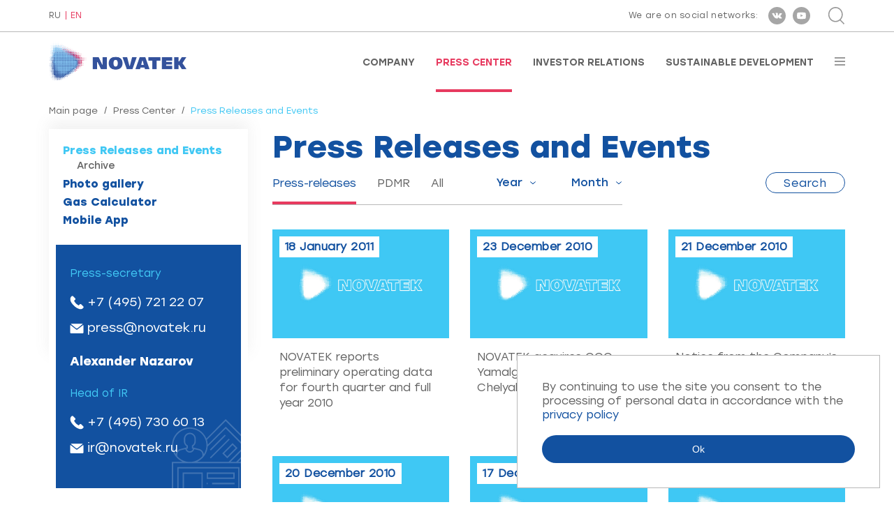

--- FILE ---
content_type: text/html; charset=utf-8
request_url: https://www.novatek.ru/en/press/releases/index.php?%2527A=0&mode_20=420&from_4=50
body_size: 7399
content:
<!DOCTYPE HTML>
<!--rbccontents5_ee|7538b56335bedf79e664e2a97ef57453-->
<!--params=1071|1|1044|2-->
<html lang="en">
    <head>
        <meta charset="UTF-8">
        <meta http-equiv="X-UA-Compatible" content="ie=edge">
        <meta name="viewport" content="width=device-width, user-scalable=no, initial-scale=1.0, maximum-scale=1.0, minimum-scale=1.0">

        <meta name="keywords" content="">
        <meta name="description" content="">
        <meta property="og:title" content="Press Center : Press Releases and Events"/>
        <meta property="og:image" content="/common/img/novatek_rus_ogimage.jpg"/>
        <meta property="og:type" content="website"/>
        <meta property="og:url" content="https://www.novatek.ru/"/>
        <title>PAO NOVATEK Press Center : Press Releases and Events</title>

        <link rel="icon" href="/common/img/favicon.ico" type="image/x-icon" />
        <link rel="stylesheet" href="/common/font/Gilroy/stylesheet.css">
        <link rel="stylesheet" href="/common/font/Stolzl/stylesheet.css">
        <link rel="stylesheet" href="/common/js/magnificPopup/magnific-popup.css">
        <link rel="stylesheet" href="/common/vendor/slick-slider/slick/slick.css">
        <link rel="stylesheet" href="/common/vendor/slick-slider/slick/slick-theme.css">
        <link rel="stylesheet" href="/common/vendor/malihu-custom-scrollbar-plugin/jquery.mCustomScrollbar.css">
        <link rel="stylesheet" href="/common/vendor/bxslider/dist/jquery.bxslider.min.css">
        <link rel="stylesheet" href="/common/vendor/wowjs/css/libs/animate.css">
        <link rel="stylesheet" href="/common/vendor/jquery-form-styler/dist/jquery.formstyler.css">
        <link rel="stylesheet" href="/common/vendor/jquery-form-styler/dist/jquery.formstyler.theme.css">
        <link rel="stylesheet" href="/common/css/bootstrap-grid.min.css">
        <link rel="stylesheet" href="/common/css/style.css">
        <link rel="stylesheet" href="/common/js/nvtkChart/css/styles.css">
        <script src="/common/vendor/jquery/dist/jquery.min.js"></script>
    </head>
    <body class="en secondpage-body">
    <div class="wrapper secondpage-template">
        <div class="wrapper-content">
            <div id="topline">
                <div class="cont">
                    <div class="flexrow">
                        <div class="lang">
                            <div id="lang">
                        <a href="/ru/press/releases/index.php?%27A=0&amp;mode_20=420&amp;from_4=50">RU</a>
                                <a class="active">EN</a>
            </div>                        </div>
                        <div class="right">
                            <div class="soc">
                                <!-- <span id="rbccontents_ee_block.406.CONTENT_TEXT.37.348"></span> -->
<!---->
<span class="text">We are on social networks:</span>
<a href="https://vk.com/novatek_ru" target="_blank" rel="noopener noreferrer" ><div class="ss s1"></div></a>
<a href="https://www.youtube.com/c/NOVATEKgas" target="_blank" rel="noopener noreferrer" ><div class="ss s2"></div></a>
<!--<a href="https://www.instagram.com/pao_novatek" target="_blank" rel="noopener noreferrer" ><div class="ss s3"></div></a>-->
<!--<a href="https://www.facebook.com/NOVATEK.ru/" target="_blank" rel="noopener noreferrer" ><div class="ss s4"></div></a>-->
                            </div>
                            <div class="search">
                                <div class="btn-sr" id="opensearch"></div>
<div class="srform">
    <form action="/en/search/">
        <div class="closeme" id="closesearch"></div>
        <div class="btncont">
            <input type="submit" value="Search" class="btn btn-search" title="Search">
        </div>
        <div class="inp">
            <input type="text" placeholder="Введите поисковый запрос" value="Enter your search query" onfocus="javascript:this.value=''" name="q_4">
        </div>
    </form>
</div>                            </div>
                        </div>
                    </div>
                </div>
            </div>

            <div id="stickplace"></div>
            <div id="stickelement">
                <div id="header">
                    <div class="cont">
                        <div class="flexrow">
                            <a href="/en/">
                                <!-- <span id="rbccontents_ee_block.408.CONTENT_TEXT.38.349"></span> -->
<!---->
<p><img alt="" class="logo" src="/common/img/logo-en.png" /> <img alt="" class="logo white" src="/common/img/logo-en-white.png" /></p>
<!--p><img alt="" class="logo" src="/common/upload/img/30-let-eng.png" /> <img alt="" class="logo white" src="/common/img/logo-en-white.png" /></p-->

<div id="b1ijh3p3" style="display:none">&nbsp;</div>

                            </a>
                            <div class="menu">
                                <!-- <span id="rbccontents_ee_block.409.ALT_MENU.1"></span> -->
<ul>
			<li >
			<a href="/en/about/" >Company</a>
		</li>
			<li class="active">
			<a href="/en/press/" >Press Center</a>
		</li>
			<li >
			<a href="/en/investors/" >Investor Relations</a>
		</li>
			<li >
			<a href="/en/esg/" >Sustainable Development</a>
		</li>
	</ul>                                <div id="burgerbtn"></div>
                            </div>
                        </div>
                        <div id="inburger">
                            <div id="closemenu"></div>
                            <div class="scrolledmenu" id="scrollme">
                                <ul class="nav-burg">
			<li>
						<a href="/en/about/">Company</a>

			
							<ul>
											<li>
														<a href="/en/about/company/">About Us</a>

							
														
						</li>
											<li>
														<a href="/en/about/strategy/">Business Strategy</a>

							
														
						</li>
											<li>
														<a href="/en/about/lng-projects/">LNG Projects</a>

							
														
						</li>
											<li>
														<a href="/en/about/operational-activities/">Operational Activities</a>

							
														
						</li>
											<li>
														<a href="/en/about/assets/">Our Assets</a>

							
														
						</li>
											<li>
														<a href="/en/about/management/">Corporate Governance</a>

							
														
						</li>
											<li>
														<a href="/en/about/achievements/">Achievements and Awards</a>

							
														
						</li>
											<li>
														<a href="/en/about/career/">Careers</a>

							
														
						</li>
											<li>
														<a href="/en/about/Hotline/">Hotline</a>

							
														
						</li>
											<li>
														<a href="/en/about/contacts/">Contacts</a>

							
														
						</li>
									</ul>
						
		</li>
			<li>
						<a href="/en/press/">Press Center</a>

			
							<ul>
											<li>
														<a href="/en/press/releases/">Press Releases and Events</a>

							
														
						</li>
											<li>
														<a href="/en/press/photo/">Photo gallery</a>

							
														
						</li>
											<li>
														<a href="/en/press/calculator/">Gas Calculator</a>

							
														
						</li>
											<li>
														<a href="/en/press/mobapp/">Mobile App</a>

							
														
						</li>
									</ul>
						
		</li>
			<li>
						<a href="/en/investors/">Investor Relations</a>

			
							<ul>
											<li>
														<a href="/en/investors/strategy/">Strategy Presentation</a>

							
														
						</li>
											<li>
														<a href="/en/investors/results/">Financial Results</a>

							
														
						</li>
											<li>
														<a href="/en/investors/dividends/">Dividends</a>

							
														
						</li>
											<li>
														<a href="/en/investors/reviews/">Annual Reviews</a>

							
														
						</li>
											<li>
														<a href="/en/investors/presentations/">Presentations</a>

							
														
						</li>
											<li>
														<a href="/en/investors/ratios/">Data Book</a>

							
														
						</li>
											<li>
														<a href="/en/investors/bond/">For Bondholders</a>

							
														
						</li>
											<li>
														<a href="/en/investors/analytics/">Analyst Coverage</a>

							
														
						</li>
											<li>
														<a href="/en/investors/meetings/">Shareholder Meetings</a>

							
														
						</li>
											<li>
														<a href="/en/investors/shares/">Shares</a>

							
														
						</li>
											<li>
														<a href="/en/investors/events/">Events</a>

							
														
						</li>
									</ul>
						
		</li>
			<li>
						<a href="/en/esg/">Sustainable Development</a>

			
							<ul>
											<li>
														<a href="/en/esg/opsustainability/">Sustainability Management</a>

							
														
						</li>
											<li>
														<a href="/en/esg/strategy/">Strategy and Goals</a>

							
														
						</li>
											<li>
														<a href="/en/esg/safety/">Safety</a>

							
														
						</li>
											<li>
														<a href="/en/esg/staff/">People</a>

							
														
						</li>
											<li>
														<a href="/en/esg/communities/">Local Communities</a>

							
														
						</li>
											<li>
														<a href="/en/esg/supply/">Supply Chain</a>

							
														
						</li>
											<li>
														<a href="/en/esg/ratings/">Reports and Ratings</a>

							
														
						</li>
									</ul>
						
		</li>
	</ul>
                            </div>
                        </div>
                    </div>
                </div>
            </div>


            <div id="secondpage">
                <div class="cont twocolumn">
                    <div class="breadcrumbs">
	<a href="/en/">Main page</a>	<span class="sep">/</span>	<a href="/en/press/">Press Center</a>	<span class="sep">/</span>	<span class="active">Press Releases and Events</span>	</div>


                    <div class="contentcolumn">
                        <div class="text">
                            <h1>Press Releases and Events</h1>                            
                            
                            <!-- <span id="rbccontents_ee_block.20.NEWS.4"></span> -->
<div id="news" class="nopad">

    <div class="clear"></div>

                    <form action="" method="get" id="newsFilterForm">
        <div class="filter-block">
            <div class="left">
                <div class="underlined">
                    <div class="menu">
                        <ul>
                            <li class="active"><a href="?newsFilterFormMode_4=releases"><span>Press-releases</span></a></li>
                                                            <li><a href="?newsFilterFormMode_4=pdrm"><span>PDMR</span></a></li>
                                                        <li><a href="?newsFilterFormMode_4=all"><span>All</span></a></li>
                        </ul>
                    </div>
                    <div class="select onlymobile">
                        <select name="newsFilterFormMode_4" class="menufilter">
                            <option value=""></option>
                            <option value="releases">Press-releases</option>
                            <option value="all">All</option>
                        </select>
                    </div>
                    <div class="select">
                        <select name="newsFilterFormYear_4" class="year">
                            <option value="">Year</option>
                                                            <option value="2026">2026</option>
                                                            <option value="2025">2025</option>
                                                            <option value="2024">2024</option>
                                                            <option value="2023">2023</option>
                                                            <option value="2022">2022</option>
                                                            <option value="2021">2021</option>
                                                            <option value="2020">2020</option>
                                                            <option value="2019">2019</option>
                                                            <option value="2018">2018</option>
                                                            <option value="2017">2017</option>
                                                            <option value="2016">2016</option>
                                                            <option value="2015">2015</option>
                                                            <option value="2014">2014</option>
                                                            <option value="2013">2013</option>
                                                            <option value="2012">2012</option>
                                                            <option value="2011">2011</option>
                                                            <option value="2010">2010</option>
                                                            <option value="2009">2009</option>
                                                            <option value="2008">2008</option>
                                                            <option value="2007">2007</option>
                                                            <option value="2006">2006</option>
                                                            <option value="2005">2005</option>
                                                            <option value="2004">2004</option>
                                                    </select>
                    </div>
                    <div class="select">
                        <select name="newsFilterFormMonth_4" class="month">
                            <option selected value="">Month</option>
                                                            <option value="0">January</option>
                                                            <option value="1">February</option>
                                                            <option value="2">March</option>
                                                            <option value="3">April</option>
                                                            <option value="4">May</option>
                                                            <option value="5">June</option>
                                                            <option value="6">July</option>
                                                            <option value="7">August</option>
                                                            <option value="8">September</option>
                                                            <option value="9">October</option>
                                                            <option value="10">November</option>
                                                            <option value="11">December</option>
                                                    </select>
                    </div>
                </div>
                <div class="btn-container">
                    <a href="javascript:document.getElementById('newsFilterForm').submit();" class="btn btn-blue-border small">Search</a>
                </div>
            </div>
                    </div>
    </form>

    
    <div class="clear"></div>

    
    <div data-list-wrapper="1" class="news-block">
        
        <div data-list-item="1" class="onenews w30">
            <div class="inner">
                                    <div class="img">
                        <div class="date">18 January 2011</div>
                        <img src="/common/img/no-photo-small-en.jpg" alt="">                    </div>
                                <div class="text">
                                        <a href="/en/press/releases/index.php?id_4=182&quarter_3=0&from_4=50">
                        NOVATEK reports preliminary operating data for fourth quarter and full year 2010
                    </a>
                </div>
            </div>
        </div>

            
        <div data-list-item="1" class="onenews w30">
            <div class="inner">
                                    <div class="img">
                        <div class="date">23 December 2010</div>
                        <img src="/common/img/no-photo-small-en.jpg" alt="">                    </div>
                                <div class="text">
                                        <a href="/en/press/releases/index.php?id_4=158&quarter_3=0&from_4=50">
                        NOVATEK acquires OOO Yamalgasresource-Chelyabinsk
                    </a>
                </div>
            </div>
        </div>

            
        <div data-list-item="1" class="onenews w30">
            <div class="inner">
                                    <div class="img">
                        <div class="date">21 December 2010</div>
                        <img src="/common/img/no-photo-small-en.jpg" alt="">                    </div>
                                <div class="text">
                                        <a href="/en/press/releases/index.php?id_4=157&quarter_3=0&from_4=50">
                        Notice from the Company’s Directors
                    </a>
                </div>
            </div>
        </div>

            
        <div data-list-item="1" class="onenews w30">
            <div class="inner">
                                    <div class="img">
                        <div class="date">20 December 2010</div>
                        <img src="/common/img/no-photo-small-en.jpg" alt="">                    </div>
                                <div class="text">
                                        <a href="/en/press/releases/index.php?id_4=156&quarter_3=0&from_4=50">
                        Change of shareholder control
                    </a>
                </div>
            </div>
        </div>

            
        <div data-list-item="1" class="onenews w30">
            <div class="inner">
                                    <div class="img">
                        <div class="date">17 December 2010</div>
                        <img src="/common/img/no-photo-small-en.jpg" alt="">                    </div>
                                <div class="text">
                                        <a href="/en/press/releases/index.php?id_4=155&quarter_3=0&from_4=50">
                        NOVATEK acquires 51% interest in Sibneftegas
                    </a>
                </div>
            </div>
        </div>

            
        <div data-list-item="1" class="onenews w30">
            <div class="inner">
                                    <div class="img">
                        <div class="date">30 November 2010</div>
                        <img src="/common/img/no-photo-small-en.jpg" alt="">                    </div>
                                <div class="text">
                                        <a href="/en/press/releases/index.php?id_4=154&quarter_3=0&from_4=50">
                        Yamal Development acquires 51% participation interest in SeverEnergia
                    </a>
                </div>
            </div>
        </div>

            
        <div data-list-item="1" class="onenews w30">
            <div class="inner">
                                    <div class="img">
                        <div class="date">18 November 2010</div>
                        <img src="/common/img/no-photo-small-en.jpg" alt="">                    </div>
                                <div class="text">
                                        <a href="/en/press/releases/index.php?id_4=150&quarter_3=0&from_4=50">
                        NOVATEK and Fortum sign Memorandum of Understanding
                    </a>
                </div>
            </div>
        </div>

            
        <div data-list-item="1" class="onenews w30">
            <div class="inner">
                                    <div class="img">
                        <div class="date">15 November 2010</div>
                        <img src="/common/img/no-photo-small-en.jpg" alt="">                    </div>
                                <div class="text">
                                        <a href="/en/press/releases/index.php?id_4=149&quarter_3=0&from_4=50">
                        Chelyabinsk Regional Government and NOVATEK sign Cooperation Agreement
                    </a>
                </div>
            </div>
        </div>

            
        <div data-list-item="1" class="onenews w30">
            <div class="inner">
                                    <div class="img">
                        <div class="date">12 November 2010</div>
                        <img src="/common/img/no-photo-small-en.jpg" alt="">                    </div>
                                <div class="text">
                                        <a href="/en/press/releases/index.php?id_4=147&quarter_3=0&from_4=50">
                        NOVATEK announces third quarter and nine months 2010 IFRS results
                    </a>
                </div>
            </div>
        </div>

            
        <div data-list-item="1" class="onenews w30">
            <div class="inner">
                                    <div class="img">
                        <div class="date">08 November 2010</div>
                        <img src="/common/img/no-photo-small-en.jpg" alt="">                    </div>
                                <div class="text">
                                        <a href="/en/press/releases/index.php?id_4=148&quarter_3=0&from_4=50">
                        Results of NOVATEK’s Board of Directors Meeting
                    </a>
                </div>
            </div>
        </div>

            
        <div data-list-item="1" class="onenews w30">
            <div class="inner">
                                    <div class="img">
                        <div class="date">18 October 2010</div>
                        <img src="/common/img/no-photo-small-en.jpg" alt="">                    </div>
                                <div class="text">
                                        <a href="/en/press/releases/index.php?id_4=121&quarter_3=0&from_4=50">
                        Results of NOVATEK’s Extraordinary General Meeting of Shareholders
                    </a>
                </div>
            </div>
        </div>

            
        <div data-list-item="1" class="onenews w30">
            <div class="inner">
                                    <div class="img">
                        <div class="date">12 October 2010</div>
                        <img src="/common/img/no-photo-small-en.jpg" alt="">                    </div>
                                <div class="text">
                                        <a href="/en/press/releases/index.php?id_4=120&quarter_3=0&from_4=50">
                        NOVATEK increases productive capacity at the Yurkharovskoye field to 33 bcm
                    </a>
                </div>
            </div>
        </div>

            
        <div data-list-item="1" class="onenews w30">
            <div class="inner">
                                    <div class="img">
                        <div class="date">11 October 2010</div>
                        <img src="/common/img/no-photo-small-en.jpg" alt="">                    </div>
                                <div class="text">
                                        <a href="/en/press/releases/index.php?id_4=119&quarter_3=0&from_4=50">
                        NOVATEK reports preliminary operating data for third quarter and nine months 2010
                    </a>
                </div>
            </div>
        </div>

            
        <div data-list-item="1" class="onenews w30">
            <div class="inner">
                                    <div class="img">
                        <div class="date">27 September 2010</div>
                        <img src="/common/img/no-photo-small-en.jpg" alt="">                    </div>
                                <div class="text">
                                        <a href="/en/press/releases/index.php?id_4=118&quarter_3=0&from_4=50">
                        NOVATEK completes disposal of NOVATEK-Polymer
                    </a>
                </div>
            </div>
        </div>

            
        <div data-list-item="1" class="onenews w30">
            <div class="inner">
                                    <div class="img">
                        <div class="date">06 September 2010</div>
                        <img src="/common/img/no-photo-small-en.jpg" alt="">                    </div>
                                <div class="text">
                                        <a href="/en/press/releases/index.php?id_4=117&quarter_3=0&from_4=50">
                        NOVATEK delivers stable gas condensate to CNOOC via Northern Sea Route
                    </a>
                </div>
            </div>
        </div>

                    <div class="onenews w30 zagl"></div>
        <div class="onenews w30 zagl"></div>
        <div class="onenews w30 zagl"></div>

    </div>

</div>
    <div class="clear"></div>
    <div data-load-more="1" class="morebtn morebtn--list">
        <div><a href="javascript:">Show more</a></div>
    </div>
    <div class="navigation" style="display: none">
            <a href="/en/press/releases/index.php?quarter_3=0&from_4=1">1</a>            <a href="/en/press/releases/index.php?quarter_3=0&from_4=45">..</a>            <a href="/en/press/releases/index.php?quarter_3=0&from_4=46">46</a>            <a href="/en/press/releases/index.php?quarter_3=0&from_4=47">47</a>            <a href="/en/press/releases/index.php?quarter_3=0&from_4=48">48</a>            <a href="/en/press/releases/index.php?quarter_3=0&from_4=49">49</a>            50            <a href="/en/press/releases/index.php?quarter_3=0&from_4=51">51</a>            <a href="/en/press/releases/index.php?quarter_3=0&from_4=52">52</a>            <a href="/en/press/releases/index.php?quarter_3=0&from_4=53">53</a>            <a href="/en/press/releases/index.php?quarter_3=0&from_4=54">54</a>            <a href="/en/press/releases/index.php?quarter_3=0&from_4=55">..</a>            <a href="/en/press/releases/index.php?quarter_3=0&from_4=65">65</a>    </div>
                            
                            
                            
                            
                            
                            
                            
                            
                            
                            
                            
                        </div>
                    </div>
                                        <div class="sidebar">
                        <div class="menu">
	<ul>
		
					
			
									<li class="active">
										<a href="/en/press/releases/">Press Releases and Events</a>
																														<ul class="ul3" >
													<li>
															<a href="/en/press/releases/archive/">Archive</a>
														</li>
												</ul>
										</li>
									<li>
										<a href="/en/press/photo/">Photo gallery</a>
										</li>
									<li>
										<a href="/en/press/calculator/">Gas Calculator</a>
										</li>
									<li>
										<a href="/en/press/mobapp/">Mobile App</a>
										</li>
									
					
						</ul>
</div>
                        
                        
                        
                        
                        
                        
                        <!-- <span id="rbccontents_ee_block.116.CONTENT_TEXT.13.78"></span> -->
<!--<h1>Contacts</h1>-->
<div class="newsinfo">
<div class="oneperson">
<div class="name"></div>

<div class="oneperson">
<div class="place">Press-secretary</div>

<div class="tell"><a href="tel:+74957212207">+7 (495) 721 22 07</a></div>

<div class="mail"><a href="mailto:press@novatek.ru">press@novatek.ru</a></div>
</div>

<div class="oneperson">
<div class="name">Alexander Nazarov</div>
</div>

<div class="oneperson">
<div class="place">Head of IR</div>

<div class="tell"><a href="tel:+74957306013">+7 (495) 730 60 13</a></div>

<div class="mail"><a href="mailto:ir@novatek.ru">ir@novatek.ru</a></div>
</div>
</div>
</div>

<p>&nbsp;</p>

                        <!-- <span id="rbccontents_ee_block.675.FORM_QUESTION.15"></span> -->
<div class="subscride-news subscride-news--left">
    <a class="anchor" name="form_15"></a>
    <div class="tit">Subscribe to newsletter</div>

    
    
            <script type="text/javascript" src="/common/js/core/translate.js.php?lang=en"></script>
        <script type="text/javascript" src="/common/js/core/check_form.js"></script>
        <script type="text/javascript" src="/common/js/core/calendar.js"></script>

        <form data-form="15" action="#form_15" method="post" class="cv js-validate-required" name="form_question" onsubmit="return CheckForm.validate( this )">
                            <input type="hidden" name="csrf_token_15" value="PWaDV8bDU5xjUsl8WSNR0hzYSiPEJ0qyWPDd9_X5nlA">
                                                            <input type="email" class="js-ReqEmail" value="" required placeholder="Enter e-mail" name="f_157_15" id="f_157_15" lang="errors_email_">
                    <div class="clear"></div>
                                                                <label class="forcheckbox">
                        <input type="hidden" value="0"
                               name="f_158_15">
                        <input type="checkbox" class="checkbox" value="1"
                               name="f_158_15"                               lang="errors_nonempty_"
                                 required                        >
                                                    <span style="color: red">*</span>
                                                By clicking the "Subscribe" button, you consent to the processing of personal data in accordance with the <a href="/common/upload/doc/2025/Politika_konfidentsialnosti(en).pdf">privacy policy</a>.
                    </label>
                                                        <script>
    $(document).ready(function() {
        var badgeInterval15 = setInterval(function() {
            var $badge = $('.grecaptcha-badge');
            if($badge.length) {
                $badge.hide();
                clearInterval(badgeInterval15);
            }
        }, 300);
    });


    var onSubmitForm15 = function () {
        $("[data-form=15]").trigger("submit");
    }
    var onloadCallback15 = function () {
        grecaptcha.render('submit_button_15', {
            'sitekey': "6Ldr8uMUAAAAAE9CxrHHY1IeGjp9b-T89zP0wulJ",
            'badge': "bottomleft",
            'callback': onSubmitForm15
        });
    }
</script>
<script src="https://www.google.com/recaptcha/api.js?onload=onloadCallback15&render=explicit"
        async defer>
</script>
                                        <input id="submit_button_15" type="submit" value="Subscribe">
                        <input type="hidden" name="done_15" value="1">
        </form>
    </div>                        
                    </div>
                                    </div>
                
                
            </div>
        </div>
        <div class="footer-to-bottom">
                        <div id="footer" class="footerSecondPages">
                <div class="cont">
                    <div class="container-fluid">
                        <div class="row">
                            
                        </div>
                        <div class="row subscribe">
                            <div class="col-lg-8">
                                <div class="subscribe">
    <a class="anchor" name="form_40"></a>
                <div class="subscribe-form">
            <form data-form="40" action="#form_40" method="post" name="subscribe" class="js-validate-subscribe">
                                                    <input type="hidden" name="csrf_token_40" value="ULQT96ws-2naCc_KkHg0uuMKMExb65YpoVX61_iv0e8">
                                <input type="hidden" name="fio_40" value="news_subscriber">
                                    <input type="hidden" name="list_40[]" value="4">
                                <input type="hidden" name="action_40" value="subscribe">
                <div class="input">
                    <input type="email" placeholder="Enter e-mail..."
                            name="email_40" value="" required class="js-ReqEmail">
                </div>
                <script>
    $(document).ready(function() {
        var badgeInterval40 = setInterval(function() {
            var $badge = $('.grecaptcha-badge');
            if($badge.length) {
                $badge.hide();
                clearInterval(badgeInterval40);
            }
        }, 300);
    });


    var onSubmitForm40 = function () {
        $("[data-form=40]").trigger("submit");
    }
    var onloadCallback40 = function () {
        grecaptcha.render('submit_button_40', {
            'sitekey': "6Ldr8uMUAAAAAE9CxrHHY1IeGjp9b-T89zP0wulJ",
            'badge': "bottomleft",
            'callback': onSubmitForm40
        });
    }
</script>
<script src="https://www.google.com/recaptcha/api.js?onload=onloadCallback40&render=explicit"
        async defer>
</script>
                <div class="submit">
                    <input id="submit_button_40" type="submit" value="Subscribe to news">
                </div>
                                    <div class="clear"></div>
                    <p>
                                                    <input type="checkbox" class="checkbox" value="1" required>
                            <span style="color: red">*</span>
                                                By clicking the "Subscribe to news" button, you consent to the processing of personal data in accordance with the <a href="/common/upload/doc/2025/Politika_konfidentsialnosti(en).pdf">privacy policy</a>.
                    </p>
                            </form>
        </div>
    </div>                            </div>
                            <div class="col-lg-4">
                                <div class="soc">
                                    
                                </div>
                            </div>
                        </div>
                    </div>
                </div>
            </div>
            
            <div id="copy" >
                <div class="cont">
                    <div class="copy-flex">
                        <div class="left"><!-- <span id="rbccontents_ee_block.420.CONTENT_TEXT.17.354"></span> -->
<!---->
Official site of PAO NOVATEK
</div>
                        <div class="center"></div>
                        <div class="right"><script type="text/javascript">document.write((new Date).getFullYear());</script> <!-- <span id="rbccontents_ee_block.421.CONTENT_TEXT.25.355"></span> -->
<!---->
PAO NOVATEK
</div>
                    </div>
                </div>
            </div>
        </div>


        <!-- footer js -->
        <script>window.cookieMessage = 'By continuing to use the site you consent to the processing of personal data in accordance with the <a href="/common/upload/doc/2025/Politika_konfidentsialnosti(en).pdf">privacy policy</a>'</script>
        <script src="/common/js/magnificPopup/jquery.magnific-popup.min.js"></script>
        <script src="/common/vendor/slick-slider/slick/slick.min.js"></script>
        <script src="/common/vendor/malihu-custom-scrollbar-plugin/jquery.mCustomScrollbar.concat.min.js"></script>
        <script src="/common/vendor/bxslider/dist/jquery.bxslider.min.js"></script>
        <script src="/common/vendor/wowjs/dist/wow.min.js"></script>
        <script src="/common/js/bodyScrollLock.js"></script>
        <script src="/common/vendor/jquery-form-styler/dist/jquery.formstyler.min.js"></script>
        <script src="/common/js/radialIndicator/dist/radialIndicator.min.js"></script>
        <script src="/common/vendor/hacktimer/HackTimer.silent.min.js"></script>
        <script src="/common/js/jquery.waterwheelCarousel.min.js"></script>
        <script src="/common/vendor/chart.js/dist/Chart.min.js"></script>
        <script src="/common/vendor/chartjs-plugin-datalabels/dist/chartjs-plugin-datalabels.min.js"></script>
        <script src="/common/vendor/jquery-touchswipe/jquery.touchSwipe.min.js"></script>
        <script src="/common/js/main.js"></script>
        <script src="/common/js/cookiebar.js"></script>
        <script src="/common/js/nvtkChart/js/axios.min.js"></script>
        <script src="/common/js/nvtkChart/js/d3.v5.min.js"></script>
        <script src="/common/js/nvtkChart/js/d3-chart.js"></script>
        <!-- /// -->
        <!-- Yandex.Metrika counter -->
        <script type="text/javascript" >
            
            (function(m,e,t,r,i,k,a){m[i]=m[i]||function(){(m[i].a=m[i].a||[]).push(arguments)};
                m[i].l=1*new Date();k=e.createElement(t),a=e.getElementsByTagName(t)[0],k.async=1,k.src=r,a.parentNode.insertBefore(k,a)})
            (window, document, "script", "https://mc.yandex.ru/metrika/tag.js", "ym");

            ym(70786081, "init", {
                clickmap:true,
                trackLinks:true,
                accurateTrackBounce:true
            });
            
        </script>
        <noscript><div><img src="https://mc.yandex.ru/watch/70786081" style="position:absolute; left:-9999px;" alt="" /></div></noscript>
        <!-- /Yandex.Metrika counter -->
    </div>
    </body>
</html>



--- FILE ---
content_type: text/html; charset=utf-8
request_url: https://www.google.com/recaptcha/api2/anchor?ar=1&k=6Ldr8uMUAAAAAE9CxrHHY1IeGjp9b-T89zP0wulJ&co=aHR0cHM6Ly93d3cubm92YXRlay5ydTo0NDM.&hl=en&v=PoyoqOPhxBO7pBk68S4YbpHZ&size=invisible&badge=bottomleft&anchor-ms=20000&execute-ms=30000&cb=8569hnwgitmt
body_size: 49345
content:
<!DOCTYPE HTML><html dir="ltr" lang="en"><head><meta http-equiv="Content-Type" content="text/html; charset=UTF-8">
<meta http-equiv="X-UA-Compatible" content="IE=edge">
<title>reCAPTCHA</title>
<style type="text/css">
/* cyrillic-ext */
@font-face {
  font-family: 'Roboto';
  font-style: normal;
  font-weight: 400;
  font-stretch: 100%;
  src: url(//fonts.gstatic.com/s/roboto/v48/KFO7CnqEu92Fr1ME7kSn66aGLdTylUAMa3GUBHMdazTgWw.woff2) format('woff2');
  unicode-range: U+0460-052F, U+1C80-1C8A, U+20B4, U+2DE0-2DFF, U+A640-A69F, U+FE2E-FE2F;
}
/* cyrillic */
@font-face {
  font-family: 'Roboto';
  font-style: normal;
  font-weight: 400;
  font-stretch: 100%;
  src: url(//fonts.gstatic.com/s/roboto/v48/KFO7CnqEu92Fr1ME7kSn66aGLdTylUAMa3iUBHMdazTgWw.woff2) format('woff2');
  unicode-range: U+0301, U+0400-045F, U+0490-0491, U+04B0-04B1, U+2116;
}
/* greek-ext */
@font-face {
  font-family: 'Roboto';
  font-style: normal;
  font-weight: 400;
  font-stretch: 100%;
  src: url(//fonts.gstatic.com/s/roboto/v48/KFO7CnqEu92Fr1ME7kSn66aGLdTylUAMa3CUBHMdazTgWw.woff2) format('woff2');
  unicode-range: U+1F00-1FFF;
}
/* greek */
@font-face {
  font-family: 'Roboto';
  font-style: normal;
  font-weight: 400;
  font-stretch: 100%;
  src: url(//fonts.gstatic.com/s/roboto/v48/KFO7CnqEu92Fr1ME7kSn66aGLdTylUAMa3-UBHMdazTgWw.woff2) format('woff2');
  unicode-range: U+0370-0377, U+037A-037F, U+0384-038A, U+038C, U+038E-03A1, U+03A3-03FF;
}
/* math */
@font-face {
  font-family: 'Roboto';
  font-style: normal;
  font-weight: 400;
  font-stretch: 100%;
  src: url(//fonts.gstatic.com/s/roboto/v48/KFO7CnqEu92Fr1ME7kSn66aGLdTylUAMawCUBHMdazTgWw.woff2) format('woff2');
  unicode-range: U+0302-0303, U+0305, U+0307-0308, U+0310, U+0312, U+0315, U+031A, U+0326-0327, U+032C, U+032F-0330, U+0332-0333, U+0338, U+033A, U+0346, U+034D, U+0391-03A1, U+03A3-03A9, U+03B1-03C9, U+03D1, U+03D5-03D6, U+03F0-03F1, U+03F4-03F5, U+2016-2017, U+2034-2038, U+203C, U+2040, U+2043, U+2047, U+2050, U+2057, U+205F, U+2070-2071, U+2074-208E, U+2090-209C, U+20D0-20DC, U+20E1, U+20E5-20EF, U+2100-2112, U+2114-2115, U+2117-2121, U+2123-214F, U+2190, U+2192, U+2194-21AE, U+21B0-21E5, U+21F1-21F2, U+21F4-2211, U+2213-2214, U+2216-22FF, U+2308-230B, U+2310, U+2319, U+231C-2321, U+2336-237A, U+237C, U+2395, U+239B-23B7, U+23D0, U+23DC-23E1, U+2474-2475, U+25AF, U+25B3, U+25B7, U+25BD, U+25C1, U+25CA, U+25CC, U+25FB, U+266D-266F, U+27C0-27FF, U+2900-2AFF, U+2B0E-2B11, U+2B30-2B4C, U+2BFE, U+3030, U+FF5B, U+FF5D, U+1D400-1D7FF, U+1EE00-1EEFF;
}
/* symbols */
@font-face {
  font-family: 'Roboto';
  font-style: normal;
  font-weight: 400;
  font-stretch: 100%;
  src: url(//fonts.gstatic.com/s/roboto/v48/KFO7CnqEu92Fr1ME7kSn66aGLdTylUAMaxKUBHMdazTgWw.woff2) format('woff2');
  unicode-range: U+0001-000C, U+000E-001F, U+007F-009F, U+20DD-20E0, U+20E2-20E4, U+2150-218F, U+2190, U+2192, U+2194-2199, U+21AF, U+21E6-21F0, U+21F3, U+2218-2219, U+2299, U+22C4-22C6, U+2300-243F, U+2440-244A, U+2460-24FF, U+25A0-27BF, U+2800-28FF, U+2921-2922, U+2981, U+29BF, U+29EB, U+2B00-2BFF, U+4DC0-4DFF, U+FFF9-FFFB, U+10140-1018E, U+10190-1019C, U+101A0, U+101D0-101FD, U+102E0-102FB, U+10E60-10E7E, U+1D2C0-1D2D3, U+1D2E0-1D37F, U+1F000-1F0FF, U+1F100-1F1AD, U+1F1E6-1F1FF, U+1F30D-1F30F, U+1F315, U+1F31C, U+1F31E, U+1F320-1F32C, U+1F336, U+1F378, U+1F37D, U+1F382, U+1F393-1F39F, U+1F3A7-1F3A8, U+1F3AC-1F3AF, U+1F3C2, U+1F3C4-1F3C6, U+1F3CA-1F3CE, U+1F3D4-1F3E0, U+1F3ED, U+1F3F1-1F3F3, U+1F3F5-1F3F7, U+1F408, U+1F415, U+1F41F, U+1F426, U+1F43F, U+1F441-1F442, U+1F444, U+1F446-1F449, U+1F44C-1F44E, U+1F453, U+1F46A, U+1F47D, U+1F4A3, U+1F4B0, U+1F4B3, U+1F4B9, U+1F4BB, U+1F4BF, U+1F4C8-1F4CB, U+1F4D6, U+1F4DA, U+1F4DF, U+1F4E3-1F4E6, U+1F4EA-1F4ED, U+1F4F7, U+1F4F9-1F4FB, U+1F4FD-1F4FE, U+1F503, U+1F507-1F50B, U+1F50D, U+1F512-1F513, U+1F53E-1F54A, U+1F54F-1F5FA, U+1F610, U+1F650-1F67F, U+1F687, U+1F68D, U+1F691, U+1F694, U+1F698, U+1F6AD, U+1F6B2, U+1F6B9-1F6BA, U+1F6BC, U+1F6C6-1F6CF, U+1F6D3-1F6D7, U+1F6E0-1F6EA, U+1F6F0-1F6F3, U+1F6F7-1F6FC, U+1F700-1F7FF, U+1F800-1F80B, U+1F810-1F847, U+1F850-1F859, U+1F860-1F887, U+1F890-1F8AD, U+1F8B0-1F8BB, U+1F8C0-1F8C1, U+1F900-1F90B, U+1F93B, U+1F946, U+1F984, U+1F996, U+1F9E9, U+1FA00-1FA6F, U+1FA70-1FA7C, U+1FA80-1FA89, U+1FA8F-1FAC6, U+1FACE-1FADC, U+1FADF-1FAE9, U+1FAF0-1FAF8, U+1FB00-1FBFF;
}
/* vietnamese */
@font-face {
  font-family: 'Roboto';
  font-style: normal;
  font-weight: 400;
  font-stretch: 100%;
  src: url(//fonts.gstatic.com/s/roboto/v48/KFO7CnqEu92Fr1ME7kSn66aGLdTylUAMa3OUBHMdazTgWw.woff2) format('woff2');
  unicode-range: U+0102-0103, U+0110-0111, U+0128-0129, U+0168-0169, U+01A0-01A1, U+01AF-01B0, U+0300-0301, U+0303-0304, U+0308-0309, U+0323, U+0329, U+1EA0-1EF9, U+20AB;
}
/* latin-ext */
@font-face {
  font-family: 'Roboto';
  font-style: normal;
  font-weight: 400;
  font-stretch: 100%;
  src: url(//fonts.gstatic.com/s/roboto/v48/KFO7CnqEu92Fr1ME7kSn66aGLdTylUAMa3KUBHMdazTgWw.woff2) format('woff2');
  unicode-range: U+0100-02BA, U+02BD-02C5, U+02C7-02CC, U+02CE-02D7, U+02DD-02FF, U+0304, U+0308, U+0329, U+1D00-1DBF, U+1E00-1E9F, U+1EF2-1EFF, U+2020, U+20A0-20AB, U+20AD-20C0, U+2113, U+2C60-2C7F, U+A720-A7FF;
}
/* latin */
@font-face {
  font-family: 'Roboto';
  font-style: normal;
  font-weight: 400;
  font-stretch: 100%;
  src: url(//fonts.gstatic.com/s/roboto/v48/KFO7CnqEu92Fr1ME7kSn66aGLdTylUAMa3yUBHMdazQ.woff2) format('woff2');
  unicode-range: U+0000-00FF, U+0131, U+0152-0153, U+02BB-02BC, U+02C6, U+02DA, U+02DC, U+0304, U+0308, U+0329, U+2000-206F, U+20AC, U+2122, U+2191, U+2193, U+2212, U+2215, U+FEFF, U+FFFD;
}
/* cyrillic-ext */
@font-face {
  font-family: 'Roboto';
  font-style: normal;
  font-weight: 500;
  font-stretch: 100%;
  src: url(//fonts.gstatic.com/s/roboto/v48/KFO7CnqEu92Fr1ME7kSn66aGLdTylUAMa3GUBHMdazTgWw.woff2) format('woff2');
  unicode-range: U+0460-052F, U+1C80-1C8A, U+20B4, U+2DE0-2DFF, U+A640-A69F, U+FE2E-FE2F;
}
/* cyrillic */
@font-face {
  font-family: 'Roboto';
  font-style: normal;
  font-weight: 500;
  font-stretch: 100%;
  src: url(//fonts.gstatic.com/s/roboto/v48/KFO7CnqEu92Fr1ME7kSn66aGLdTylUAMa3iUBHMdazTgWw.woff2) format('woff2');
  unicode-range: U+0301, U+0400-045F, U+0490-0491, U+04B0-04B1, U+2116;
}
/* greek-ext */
@font-face {
  font-family: 'Roboto';
  font-style: normal;
  font-weight: 500;
  font-stretch: 100%;
  src: url(//fonts.gstatic.com/s/roboto/v48/KFO7CnqEu92Fr1ME7kSn66aGLdTylUAMa3CUBHMdazTgWw.woff2) format('woff2');
  unicode-range: U+1F00-1FFF;
}
/* greek */
@font-face {
  font-family: 'Roboto';
  font-style: normal;
  font-weight: 500;
  font-stretch: 100%;
  src: url(//fonts.gstatic.com/s/roboto/v48/KFO7CnqEu92Fr1ME7kSn66aGLdTylUAMa3-UBHMdazTgWw.woff2) format('woff2');
  unicode-range: U+0370-0377, U+037A-037F, U+0384-038A, U+038C, U+038E-03A1, U+03A3-03FF;
}
/* math */
@font-face {
  font-family: 'Roboto';
  font-style: normal;
  font-weight: 500;
  font-stretch: 100%;
  src: url(//fonts.gstatic.com/s/roboto/v48/KFO7CnqEu92Fr1ME7kSn66aGLdTylUAMawCUBHMdazTgWw.woff2) format('woff2');
  unicode-range: U+0302-0303, U+0305, U+0307-0308, U+0310, U+0312, U+0315, U+031A, U+0326-0327, U+032C, U+032F-0330, U+0332-0333, U+0338, U+033A, U+0346, U+034D, U+0391-03A1, U+03A3-03A9, U+03B1-03C9, U+03D1, U+03D5-03D6, U+03F0-03F1, U+03F4-03F5, U+2016-2017, U+2034-2038, U+203C, U+2040, U+2043, U+2047, U+2050, U+2057, U+205F, U+2070-2071, U+2074-208E, U+2090-209C, U+20D0-20DC, U+20E1, U+20E5-20EF, U+2100-2112, U+2114-2115, U+2117-2121, U+2123-214F, U+2190, U+2192, U+2194-21AE, U+21B0-21E5, U+21F1-21F2, U+21F4-2211, U+2213-2214, U+2216-22FF, U+2308-230B, U+2310, U+2319, U+231C-2321, U+2336-237A, U+237C, U+2395, U+239B-23B7, U+23D0, U+23DC-23E1, U+2474-2475, U+25AF, U+25B3, U+25B7, U+25BD, U+25C1, U+25CA, U+25CC, U+25FB, U+266D-266F, U+27C0-27FF, U+2900-2AFF, U+2B0E-2B11, U+2B30-2B4C, U+2BFE, U+3030, U+FF5B, U+FF5D, U+1D400-1D7FF, U+1EE00-1EEFF;
}
/* symbols */
@font-face {
  font-family: 'Roboto';
  font-style: normal;
  font-weight: 500;
  font-stretch: 100%;
  src: url(//fonts.gstatic.com/s/roboto/v48/KFO7CnqEu92Fr1ME7kSn66aGLdTylUAMaxKUBHMdazTgWw.woff2) format('woff2');
  unicode-range: U+0001-000C, U+000E-001F, U+007F-009F, U+20DD-20E0, U+20E2-20E4, U+2150-218F, U+2190, U+2192, U+2194-2199, U+21AF, U+21E6-21F0, U+21F3, U+2218-2219, U+2299, U+22C4-22C6, U+2300-243F, U+2440-244A, U+2460-24FF, U+25A0-27BF, U+2800-28FF, U+2921-2922, U+2981, U+29BF, U+29EB, U+2B00-2BFF, U+4DC0-4DFF, U+FFF9-FFFB, U+10140-1018E, U+10190-1019C, U+101A0, U+101D0-101FD, U+102E0-102FB, U+10E60-10E7E, U+1D2C0-1D2D3, U+1D2E0-1D37F, U+1F000-1F0FF, U+1F100-1F1AD, U+1F1E6-1F1FF, U+1F30D-1F30F, U+1F315, U+1F31C, U+1F31E, U+1F320-1F32C, U+1F336, U+1F378, U+1F37D, U+1F382, U+1F393-1F39F, U+1F3A7-1F3A8, U+1F3AC-1F3AF, U+1F3C2, U+1F3C4-1F3C6, U+1F3CA-1F3CE, U+1F3D4-1F3E0, U+1F3ED, U+1F3F1-1F3F3, U+1F3F5-1F3F7, U+1F408, U+1F415, U+1F41F, U+1F426, U+1F43F, U+1F441-1F442, U+1F444, U+1F446-1F449, U+1F44C-1F44E, U+1F453, U+1F46A, U+1F47D, U+1F4A3, U+1F4B0, U+1F4B3, U+1F4B9, U+1F4BB, U+1F4BF, U+1F4C8-1F4CB, U+1F4D6, U+1F4DA, U+1F4DF, U+1F4E3-1F4E6, U+1F4EA-1F4ED, U+1F4F7, U+1F4F9-1F4FB, U+1F4FD-1F4FE, U+1F503, U+1F507-1F50B, U+1F50D, U+1F512-1F513, U+1F53E-1F54A, U+1F54F-1F5FA, U+1F610, U+1F650-1F67F, U+1F687, U+1F68D, U+1F691, U+1F694, U+1F698, U+1F6AD, U+1F6B2, U+1F6B9-1F6BA, U+1F6BC, U+1F6C6-1F6CF, U+1F6D3-1F6D7, U+1F6E0-1F6EA, U+1F6F0-1F6F3, U+1F6F7-1F6FC, U+1F700-1F7FF, U+1F800-1F80B, U+1F810-1F847, U+1F850-1F859, U+1F860-1F887, U+1F890-1F8AD, U+1F8B0-1F8BB, U+1F8C0-1F8C1, U+1F900-1F90B, U+1F93B, U+1F946, U+1F984, U+1F996, U+1F9E9, U+1FA00-1FA6F, U+1FA70-1FA7C, U+1FA80-1FA89, U+1FA8F-1FAC6, U+1FACE-1FADC, U+1FADF-1FAE9, U+1FAF0-1FAF8, U+1FB00-1FBFF;
}
/* vietnamese */
@font-face {
  font-family: 'Roboto';
  font-style: normal;
  font-weight: 500;
  font-stretch: 100%;
  src: url(//fonts.gstatic.com/s/roboto/v48/KFO7CnqEu92Fr1ME7kSn66aGLdTylUAMa3OUBHMdazTgWw.woff2) format('woff2');
  unicode-range: U+0102-0103, U+0110-0111, U+0128-0129, U+0168-0169, U+01A0-01A1, U+01AF-01B0, U+0300-0301, U+0303-0304, U+0308-0309, U+0323, U+0329, U+1EA0-1EF9, U+20AB;
}
/* latin-ext */
@font-face {
  font-family: 'Roboto';
  font-style: normal;
  font-weight: 500;
  font-stretch: 100%;
  src: url(//fonts.gstatic.com/s/roboto/v48/KFO7CnqEu92Fr1ME7kSn66aGLdTylUAMa3KUBHMdazTgWw.woff2) format('woff2');
  unicode-range: U+0100-02BA, U+02BD-02C5, U+02C7-02CC, U+02CE-02D7, U+02DD-02FF, U+0304, U+0308, U+0329, U+1D00-1DBF, U+1E00-1E9F, U+1EF2-1EFF, U+2020, U+20A0-20AB, U+20AD-20C0, U+2113, U+2C60-2C7F, U+A720-A7FF;
}
/* latin */
@font-face {
  font-family: 'Roboto';
  font-style: normal;
  font-weight: 500;
  font-stretch: 100%;
  src: url(//fonts.gstatic.com/s/roboto/v48/KFO7CnqEu92Fr1ME7kSn66aGLdTylUAMa3yUBHMdazQ.woff2) format('woff2');
  unicode-range: U+0000-00FF, U+0131, U+0152-0153, U+02BB-02BC, U+02C6, U+02DA, U+02DC, U+0304, U+0308, U+0329, U+2000-206F, U+20AC, U+2122, U+2191, U+2193, U+2212, U+2215, U+FEFF, U+FFFD;
}
/* cyrillic-ext */
@font-face {
  font-family: 'Roboto';
  font-style: normal;
  font-weight: 900;
  font-stretch: 100%;
  src: url(//fonts.gstatic.com/s/roboto/v48/KFO7CnqEu92Fr1ME7kSn66aGLdTylUAMa3GUBHMdazTgWw.woff2) format('woff2');
  unicode-range: U+0460-052F, U+1C80-1C8A, U+20B4, U+2DE0-2DFF, U+A640-A69F, U+FE2E-FE2F;
}
/* cyrillic */
@font-face {
  font-family: 'Roboto';
  font-style: normal;
  font-weight: 900;
  font-stretch: 100%;
  src: url(//fonts.gstatic.com/s/roboto/v48/KFO7CnqEu92Fr1ME7kSn66aGLdTylUAMa3iUBHMdazTgWw.woff2) format('woff2');
  unicode-range: U+0301, U+0400-045F, U+0490-0491, U+04B0-04B1, U+2116;
}
/* greek-ext */
@font-face {
  font-family: 'Roboto';
  font-style: normal;
  font-weight: 900;
  font-stretch: 100%;
  src: url(//fonts.gstatic.com/s/roboto/v48/KFO7CnqEu92Fr1ME7kSn66aGLdTylUAMa3CUBHMdazTgWw.woff2) format('woff2');
  unicode-range: U+1F00-1FFF;
}
/* greek */
@font-face {
  font-family: 'Roboto';
  font-style: normal;
  font-weight: 900;
  font-stretch: 100%;
  src: url(//fonts.gstatic.com/s/roboto/v48/KFO7CnqEu92Fr1ME7kSn66aGLdTylUAMa3-UBHMdazTgWw.woff2) format('woff2');
  unicode-range: U+0370-0377, U+037A-037F, U+0384-038A, U+038C, U+038E-03A1, U+03A3-03FF;
}
/* math */
@font-face {
  font-family: 'Roboto';
  font-style: normal;
  font-weight: 900;
  font-stretch: 100%;
  src: url(//fonts.gstatic.com/s/roboto/v48/KFO7CnqEu92Fr1ME7kSn66aGLdTylUAMawCUBHMdazTgWw.woff2) format('woff2');
  unicode-range: U+0302-0303, U+0305, U+0307-0308, U+0310, U+0312, U+0315, U+031A, U+0326-0327, U+032C, U+032F-0330, U+0332-0333, U+0338, U+033A, U+0346, U+034D, U+0391-03A1, U+03A3-03A9, U+03B1-03C9, U+03D1, U+03D5-03D6, U+03F0-03F1, U+03F4-03F5, U+2016-2017, U+2034-2038, U+203C, U+2040, U+2043, U+2047, U+2050, U+2057, U+205F, U+2070-2071, U+2074-208E, U+2090-209C, U+20D0-20DC, U+20E1, U+20E5-20EF, U+2100-2112, U+2114-2115, U+2117-2121, U+2123-214F, U+2190, U+2192, U+2194-21AE, U+21B0-21E5, U+21F1-21F2, U+21F4-2211, U+2213-2214, U+2216-22FF, U+2308-230B, U+2310, U+2319, U+231C-2321, U+2336-237A, U+237C, U+2395, U+239B-23B7, U+23D0, U+23DC-23E1, U+2474-2475, U+25AF, U+25B3, U+25B7, U+25BD, U+25C1, U+25CA, U+25CC, U+25FB, U+266D-266F, U+27C0-27FF, U+2900-2AFF, U+2B0E-2B11, U+2B30-2B4C, U+2BFE, U+3030, U+FF5B, U+FF5D, U+1D400-1D7FF, U+1EE00-1EEFF;
}
/* symbols */
@font-face {
  font-family: 'Roboto';
  font-style: normal;
  font-weight: 900;
  font-stretch: 100%;
  src: url(//fonts.gstatic.com/s/roboto/v48/KFO7CnqEu92Fr1ME7kSn66aGLdTylUAMaxKUBHMdazTgWw.woff2) format('woff2');
  unicode-range: U+0001-000C, U+000E-001F, U+007F-009F, U+20DD-20E0, U+20E2-20E4, U+2150-218F, U+2190, U+2192, U+2194-2199, U+21AF, U+21E6-21F0, U+21F3, U+2218-2219, U+2299, U+22C4-22C6, U+2300-243F, U+2440-244A, U+2460-24FF, U+25A0-27BF, U+2800-28FF, U+2921-2922, U+2981, U+29BF, U+29EB, U+2B00-2BFF, U+4DC0-4DFF, U+FFF9-FFFB, U+10140-1018E, U+10190-1019C, U+101A0, U+101D0-101FD, U+102E0-102FB, U+10E60-10E7E, U+1D2C0-1D2D3, U+1D2E0-1D37F, U+1F000-1F0FF, U+1F100-1F1AD, U+1F1E6-1F1FF, U+1F30D-1F30F, U+1F315, U+1F31C, U+1F31E, U+1F320-1F32C, U+1F336, U+1F378, U+1F37D, U+1F382, U+1F393-1F39F, U+1F3A7-1F3A8, U+1F3AC-1F3AF, U+1F3C2, U+1F3C4-1F3C6, U+1F3CA-1F3CE, U+1F3D4-1F3E0, U+1F3ED, U+1F3F1-1F3F3, U+1F3F5-1F3F7, U+1F408, U+1F415, U+1F41F, U+1F426, U+1F43F, U+1F441-1F442, U+1F444, U+1F446-1F449, U+1F44C-1F44E, U+1F453, U+1F46A, U+1F47D, U+1F4A3, U+1F4B0, U+1F4B3, U+1F4B9, U+1F4BB, U+1F4BF, U+1F4C8-1F4CB, U+1F4D6, U+1F4DA, U+1F4DF, U+1F4E3-1F4E6, U+1F4EA-1F4ED, U+1F4F7, U+1F4F9-1F4FB, U+1F4FD-1F4FE, U+1F503, U+1F507-1F50B, U+1F50D, U+1F512-1F513, U+1F53E-1F54A, U+1F54F-1F5FA, U+1F610, U+1F650-1F67F, U+1F687, U+1F68D, U+1F691, U+1F694, U+1F698, U+1F6AD, U+1F6B2, U+1F6B9-1F6BA, U+1F6BC, U+1F6C6-1F6CF, U+1F6D3-1F6D7, U+1F6E0-1F6EA, U+1F6F0-1F6F3, U+1F6F7-1F6FC, U+1F700-1F7FF, U+1F800-1F80B, U+1F810-1F847, U+1F850-1F859, U+1F860-1F887, U+1F890-1F8AD, U+1F8B0-1F8BB, U+1F8C0-1F8C1, U+1F900-1F90B, U+1F93B, U+1F946, U+1F984, U+1F996, U+1F9E9, U+1FA00-1FA6F, U+1FA70-1FA7C, U+1FA80-1FA89, U+1FA8F-1FAC6, U+1FACE-1FADC, U+1FADF-1FAE9, U+1FAF0-1FAF8, U+1FB00-1FBFF;
}
/* vietnamese */
@font-face {
  font-family: 'Roboto';
  font-style: normal;
  font-weight: 900;
  font-stretch: 100%;
  src: url(//fonts.gstatic.com/s/roboto/v48/KFO7CnqEu92Fr1ME7kSn66aGLdTylUAMa3OUBHMdazTgWw.woff2) format('woff2');
  unicode-range: U+0102-0103, U+0110-0111, U+0128-0129, U+0168-0169, U+01A0-01A1, U+01AF-01B0, U+0300-0301, U+0303-0304, U+0308-0309, U+0323, U+0329, U+1EA0-1EF9, U+20AB;
}
/* latin-ext */
@font-face {
  font-family: 'Roboto';
  font-style: normal;
  font-weight: 900;
  font-stretch: 100%;
  src: url(//fonts.gstatic.com/s/roboto/v48/KFO7CnqEu92Fr1ME7kSn66aGLdTylUAMa3KUBHMdazTgWw.woff2) format('woff2');
  unicode-range: U+0100-02BA, U+02BD-02C5, U+02C7-02CC, U+02CE-02D7, U+02DD-02FF, U+0304, U+0308, U+0329, U+1D00-1DBF, U+1E00-1E9F, U+1EF2-1EFF, U+2020, U+20A0-20AB, U+20AD-20C0, U+2113, U+2C60-2C7F, U+A720-A7FF;
}
/* latin */
@font-face {
  font-family: 'Roboto';
  font-style: normal;
  font-weight: 900;
  font-stretch: 100%;
  src: url(//fonts.gstatic.com/s/roboto/v48/KFO7CnqEu92Fr1ME7kSn66aGLdTylUAMa3yUBHMdazQ.woff2) format('woff2');
  unicode-range: U+0000-00FF, U+0131, U+0152-0153, U+02BB-02BC, U+02C6, U+02DA, U+02DC, U+0304, U+0308, U+0329, U+2000-206F, U+20AC, U+2122, U+2191, U+2193, U+2212, U+2215, U+FEFF, U+FFFD;
}

</style>
<link rel="stylesheet" type="text/css" href="https://www.gstatic.com/recaptcha/releases/PoyoqOPhxBO7pBk68S4YbpHZ/styles__ltr.css">
<script nonce="CyMyznQd_kgWJnQlzvu88A" type="text/javascript">window['__recaptcha_api'] = 'https://www.google.com/recaptcha/api2/';</script>
<script type="text/javascript" src="https://www.gstatic.com/recaptcha/releases/PoyoqOPhxBO7pBk68S4YbpHZ/recaptcha__en.js" nonce="CyMyznQd_kgWJnQlzvu88A">
      
    </script></head>
<body><div id="rc-anchor-alert" class="rc-anchor-alert"></div>
<input type="hidden" id="recaptcha-token" value="[base64]">
<script type="text/javascript" nonce="CyMyznQd_kgWJnQlzvu88A">
      recaptcha.anchor.Main.init("[\x22ainput\x22,[\x22bgdata\x22,\x22\x22,\[base64]/[base64]/[base64]/[base64]/cjw8ejpyPj4+eil9Y2F0Y2gobCl7dGhyb3cgbDt9fSxIPWZ1bmN0aW9uKHcsdCx6KXtpZih3PT0xOTR8fHc9PTIwOCl0LnZbd10/dC52W3ddLmNvbmNhdCh6KTp0LnZbd109b2Yoeix0KTtlbHNle2lmKHQuYkImJnchPTMxNylyZXR1cm47dz09NjZ8fHc9PTEyMnx8dz09NDcwfHx3PT00NHx8dz09NDE2fHx3PT0zOTd8fHc9PTQyMXx8dz09Njh8fHc9PTcwfHx3PT0xODQ/[base64]/[base64]/[base64]/bmV3IGRbVl0oSlswXSk6cD09Mj9uZXcgZFtWXShKWzBdLEpbMV0pOnA9PTM/bmV3IGRbVl0oSlswXSxKWzFdLEpbMl0pOnA9PTQ/[base64]/[base64]/[base64]/[base64]\x22,\[base64]\\u003d\x22,\x22wr82dcK5XQ/Cl0LDmMOxwr5gGMKZGEfCiRPDmsOfw6LDvsKdUwrCmcKRGx/CsG4HV8OewrPDrcK+w64QN2xVdEPClcKCw7g2YsOXB13DlcK1cEzClcOdw6FoecKXA8KiXsKQPsKfwohBwpDCtA0vwrtPw4rDpQhKwq/CsHoTwpfDhmdOOMOrwqh0w7DDkEjCkn47wqTCh8Osw4rChcKMw4RgBX1DTF3CojNtScK1WHzDmMKTWwNoa8O/wrcBARk+acO8w7nDsQbDssOJWMODeMOkBcKiw5JBZzk6ZCQreidpwrnDo0kXEi1Yw4hww5gXw4DDizNVTiRAC0/Ch8KPw7pITTYRGMOSwrDDhxbDqcOwMHzDuzNlEydfwq7CmhQ4woEDeUfCgsO5woPCojDCuhnDgwwTw7LDlsK9w6Ahw75EWVTCrcKHw5nDj8OwY8OWHsOVwqNfw4g4SATDksKJwpzCiDAacFzCrsOobsKAw6RbwqvCnVBJMcO+IsK5Uk3CnkIJEn/DqlvDocOjwpUWesKtVMKbw6t6F8K5McO9w6/Cl1PCkcO9w44BfMOlcg0uKsOJw7fCp8Ovw7TCjUNYw65lwo3Cj186KDxzw5nCgizDomsNZDE+KhlBw5LDjRZANRJaVsKMw7gsw53Ci8OKTcOowoVYNMKLAMKQfGZaw7HDrwDDjsK/wpbCu13Dvl/DoRoLaBs9ewAMV8KuwrZLwqtGIwYfw6TCrQFBw63CiW55wpAPE0jClUYBw4fCl8Kqw4BoD3fCnF/Ds8KNGMKDwrDDjFwVIMK2wp3DhsK1I1Ifwo3CoMOtTcOVwo7Dnw7DkF0HfMK4wrXDncOvYMKWwqNFw4UcLnXCtsKkGQx8KiHCt0TDnsKuw77CmcOtw5XCicOwZMKTwrvDphTDuA7Dm2IjwrrDscKtTsKREcKeIUMdwrM/woA6eDDDuAl4w4zCmjfCl2dMwobDjSDDp0ZUw57DiGUOw4orw67DrBrCmCQ/w77CmHpjNXBtcWfDoiErM8OkTFXCq8OwW8Ocwrp+DcK9wqnCpMOAw6TCugXCnngHPCIaF2c/w6jDhCtbWD/CgWhUwpHCksOiw6ZMKcO/[base64]/DgTLDkkvCiMOMwr9KEg7CqmMCwqZaw79Dw6FcJMOYDx1aw47CksKQw63CuXrDlS3CllzCpl/[base64]/wofCiMOReH7Dv8OZQFnDqCVsemJXw7JswpVgw5/Cs8KSwp3CicKnwrMtax7DlkEvw4HCpsKnRyp1w5t7wqNrw6PCosK+w5zDhcOGSwxlwpkdwosbbyfCpsKhw7A7wpZMwotLdTDDhcKYCg0FJj/CrMKpHMK3wrHCnsOtRsKOw7oRDsKWwpQ6woXCg8KdekFHwogDw5Fiwo8Hw4LCvMKTZ8K3wpVKTTjCjFstw7Y5WDEjwrENw5XDpMO9wojDnMKYw4dUwpprCWnDkMK6wr/DgErCosORR8Kgw5zCs8KHecKMPMOBcjLCpsKaFkTDgcKyT8OATkbDssOZasOCw5hmAcKCw6HCsGh0wq8JRQ8EwpLDgH3DkMObwp3DjcKOVSNNw7zDsMOnwp/CoyrCmBEAwrNgb8OjdsKJwrXDjMKfw6XCtQbCn8OKQMOjL8KUwqrCg1VmYht+YcORLcKeJcKgw7rCmcOfw5ddw5M1w4PDiisNwrDDk0PDl13Dg0jCpGV4w5/DgMKcGMKAwosrNAIbwqfDlcOick3DgF1HwpRBw7FVdsOGYVMvS8KUJ2DDlERkwrEKw5PDm8OWacKHGsOBwr9wwqvCi8K6R8KKb8KsQcKFa0UuwpTCrMOfICfDoVHCvsKMWFshTzQaXl/[base64]/[base64]/DnGodGEhaWyvCqGbDnTY0woctGmDCuhXDhWJ3K8OKw4fCs1fCnsOeS3xow7VHVkV8w4rDvsOMw4N+wr8pw7NlwqDDmyg/XXjCt2EXRMKCH8KQwp/DrhHCjBzCnQgZZsK2wpN/[base64]/V2bCsQcTMMKvwp3Dh30rwp0CY0XCsg9Tw5TCqcKLawnCrcKDXcO+w5XCqkosGcKbwqbDuGYZL8OUw4hZw5Fow6XCgAzDuR50IMO1w4czw4w/w6Y0aMOqXTDChsKIw6oMTMKJScKMEWnDnsK2BDssw4E/[base64]/Co8KuZcKVw5Mewp/CtsOxw5fDu8KxcsOWw4jCkmENw5IBeCMbw74gecOKQh59w4U1wr7Dq1Niw6PCrcKiMRcMYSTDvS3Cr8Ozw5nDj8KjwqdQNWRCwpLDnATCm8Kuezx+wo/CtMKrw6IRHXE6w4HCnnTCrcKTwpEvZ8OxbMK/wrrDs1LDn8OPwqB4w5NiMsKrw71PfsKLw7DDrMKLwoHCghnDk8K6w5oXwqtawrgyWMKHw64pwoPClEQlG0DDh8KDw6h9e2YHw5fCvE/CqcKtw5txw43DkjbDmlxUSkjDvHbDvWx0H0DDlA/CtMK0wq7CucKjw64kRsOAWcOBw4DDvXjClxHCphbDjj/[base64]/[base64]/CizR/w4A/RcKKwpDCtMOQWMOdYkbCu2M6WxdEbR/CqTTCicKXY3QRwpfCiWJ9wp7DnsKTw5PCmMO5GQrCiCLDoyjDnzBJNsOzcB4HwoLCl8OBK8O1QH8oa8Kfw75Qw6bDoMOAMsKAUE/DnD/CisK4HcOKC8K4w4gww6PDiW4aAMOOw7c1woMxwpBfw4UPw5EzwqDCvsKgQVvCl2NldzjCqkHCg0EvQ3xZwq9yw63Cj8ODwq4ACcKBDGwjNcOQHcOtdsK8wqQ/wqdTbMKAM0NcwrPCr8OrwqfDnh1SY0PCm0J5I8OZd2jClwXDln/[base64]/JEHDvMKWSMK8M8KjwpdgX8K2BsOKwqROFQh8Ai9twpvDi0XCsSdfCcOPT2PDqcOTIB7CqsKwasKzw6tRX1nCmAwvVGPDrTNywotyw4PCv00Cw5FGL8KwUEg8NMOhw7Elwq95fxdpJsO/[base64]/DhcOJw7HCoXFKwojCk8OUQmIfwozCmMKODcKpwoZdIGtXwoJxwpzDv1dZwqzCugACfHjDmHDCnwfDpcKjPsOewqEraR7CgzLDoiHCuULDoXE/w7duwrhqwoLClWTDiWTCv8OEOCnClC7DlMOrA8KGG1hPDTjDrU8cwrPCmMKBw6LCrsOAwrvDljjCgEzDl3/[base64]/CocKRfsOtw7U+wrXDuMOswpVFwoFfwobCt1MfQx3Dk8Kyc8KOw6lvTsObeMKlQAjCmcOzM0h9wrbCjsK3PcO/[base64]/Du8OiNcKwZhjDrhzCv2gpw43DjcKCw5hlNnICEsKcNHTCmcONwqfDpFhsd8OsaHzCgWt/w6DDh8K4ayDCuGl1w6PDjx3CsDoKfkfCuU42XQpQEcKSw6fCgy/[base64]/[base64]/CuVR+OsOBU8KEdUp+UzoMwrNjwrzChsKyemQUPMKVwozDqMKaNcO2wr/[base64]/Ds2vCjMOSJsKCFMK6w73DrMOew5tdwrLCmjDCkMKbw4jCl2LCtcOnL8O+MMONYhvCqsKvMcOuZmdUwrFiw6XDhU/DucKJw6xSwpZWRjdaw5vDv8OQw4PClMOywrjDqsOZwrE9wo5oYsKsUsORwq7CucK1w4TCicKCw5IDwqPDoS1zOnYrfMK1w5sdw4XDr2rDuB3CuMO+w4vDpUnCrMO5wqQLw7TDuGrCtzVRw5AOQ8KhQcOGeVnDksO9woo8KcOWSVMQfMKdwpdtw5bCjn/DrMO5w7sJClA/w6UpTHBqw6JTOMOef3LDjcKPX2rCkMK4PsKdGR3Cni/CqsOXw7jCoMOQJyJwwopxwqRpPgR0ZsOlT8Kpw7DCqMKhbVrDjMOhwpkvwq5uw4B0wp3Cl8K9PcOdw4TDsTLDmE/CuMOtPcOkJm4Ow4/DuMK+w5bCvRR/w6/Cl8K3w68VC8OEM8OOCcOffwxKScOhwoHCrUoiRsOjS29wdHzCj07Dm8K1DXlHwrPDvXZYwr9oJA/DpyZmwrnCsh/Cq1JgdHB9w7PComJfQMOzwrcvwqzDpC8rw6bCmChabcONGcK7RsOzFsO3bEXDigFNw43ClxbDqQdNfcKxw7sIwozDo8O/RcO8XHrDrMOuYcKjScKow5HCscKMMxBlasOow4PCol7CuHwNw4AUb8K/w4fChMKwAVwuW8Ozw57DnEtOdMKxw6zChnfDlsOswo1nemUYwrvDm3fDr8OFwqULw5fDnsKGwrHCk01ARDXChMKVbMOZwr3CvMKsw7g9w7bCgcKjbXrDtcKFQzPCnMK4XynClCPCjcOucS/CkSrDgsKXw7BoPsO2HcKiIcKuXETDvMOPecOYMcODfMKSwrTDpcKtZBVZwoHCu8OEEHDChMOtN8KCKcORwphlwq1hXMKQw6vDi8O1bMObQiPDmm3CjsOuwpFXw50Bw5xTw4/CnmbDnVPCiwLCrhLDosOdVsOWwqHCssONwoXDnMODw57DlEIcB8ONVVfDsiwZw5jDo2Nyw7dAP0rCpTfCsHXCqsOHc8KfOMOYRMKnYzx5XXUbwoQgI8Kzw43DuXQyw6pfw5TDsMKIOcK5w4gOw6LDljLCmCc4UwPDgRbChjIxw79Fw6RJbEvCrsOyw5jCosK/w6Upw6zDm8O+w6ofwrcoCcOcN8O5G8KNUsOww7/[base64]/[base64]/DhcOcwrTDtgnDksOTw7JgZQXCssKJOcKawpDCsHszwo7CkcOjwp1xCsOww5lUfMKZHnrCjMOOGC/CnmDClXXDkgzCjsOnw6YEwq/Di3ZrHBZPw6/Dnm7Dkg9nFUMYEMOuCsKtSVbDs8OCeENEejPDsEbDkcObw4gAwrzDqsOqwpkrw74pw6TCrx7DnsKNTUbCon3Csi0yw6rDlMK5w6VHBsK6w7TCuwIew5vCqcOVwoQNw7/Dt2MvM8KQTGLDk8OSMcOrw79lw4J3ISTDhMK+BWDCnk9gw7MARcOOw7rDti/CtcOwwpIPw6bCrEcewoB6w7fDh0HCnWzDjcO/w7DCvi7DpMKwwrTCqMOCwo4CwrHDqQwQYE9IwoUWecK5R8KiMcOIwqZGUy7CgHLDtBTCr8KyIVnDp8KYw7fCqAU6w6LCsMOCNADCtlhkaMKgaB/DnGILRg0DMMOyIFgcckrDjhfDj2LDl8K2w5fDncOQXcOGMFXDr8KSWRVPMsKJwotSPirCqnIZAsOhw5vCmMOPOMO0wq7CtCHDosOAw5tPwrrDuwDCkMO/[base64]/Cim7Co8OUThnCu8KoJHg4wrkVwqVmXMOrT8OBwoQ4wpnCkcODw4Qdwogbwq4pPQ3Dq27ClsKKJlNZw6DCoD/CnsKnw49MPsOMwpfCrncoJ8K/Cw/[base64]/w7HCjcKhXDQHDh83w7ZxwpgDwqbCpWbCpsKQwohwOcKfwpHDmVHCuT3Dj8KgSD3Djhl+JTLDm8KnQzQbXljDjMOFckpVFsOMwqVQR8OYwqnDkxbDiBNdw6h8IWRZw4sTaSPDr2HCvHbDrsOTw5rChwktA3rCg38pw6LChsKHb04IGXbDhj4lV8Kwwr/Cq0rDtwHCosObwpLDhynCmG3CtsOwwqbDkcKrS8K5wodpLFMsdkPCq0TCkUZcw4PDpMOjRywmDcOCw5DCqR7CtD5Pw6/Dvm05LcKWC1/Dmh7CvcKdK8ODOjfDhcOnacK2F8Kcw7TDpwgMASLDk208wqF5wqTDosKKXcKmL8K4GcOrw5jDlsO3wq9+w54rw7DDq23CkhBNeEltw4sfw4HCnip5Uz4dVSBHwpI7aCR+AsOCwq/[base64]/DoMO/VWnDhcKmwodQD8O9w7gDwrvClAnCjMOkPgBMaQ0kX8OIdHsTwozCvCbDtFTChWjCrcOsw5rDh3cIZRoAwoDDsU5sw5hXwppTHsOofVvDmMOfXMKZw6hYMsKiw6/CqsKoByTCqsKnw4BJw57Ch8KiRTApBcKOw5XDpMK+wpcJJ0pvFzlyw7fCm8KuwqDCoMK4fsO8DcOqwoLDhMOneFZcw7ZPwqhpFX9bw6LCgB7CtxNMbMOzw59uHkovwrXDusK3CDzDsE8KOxN2SMKURMKvwr/DhcOhw7tDAcOyw7PCkcOhwqgodHQ3QcOow5A0WsOxNhnCvgDDiRsJKsOgw4DDrUM7amcEwqzDu0kWwpXCmncvc0oDKsO4QipewrTCsGHCkcO/csKmw4TCunxNwr5pellwci7CgMOKw6l0wojDlMOMBV1oRMKhaV3CokzDkcOWamoUS17CmcO0eAR1ZGYHw5snwqTCihXDr8KFHsOEORbDgsOtCnTDqcKKJEcDw5/CmE/DlsOmw4TDjMKUwqAew5jDrMO9Ui/DnmrDkE5EwqtwwoHDjztKwpDCjH3Cu0Jjw5zDm3tEG8OMw4PCsgXDnDxEwqYKw77Cj8K+w4lsKHtzAcK2NMKmLMKPwrJZw6DCicKQw5wUL18cF8ONISUPfFw+woTCkRTCmDdtQw0jw6rCq2Bbw5vCt1xDw67Dmg/Dn8K1DcKGHl4pwqrCoMKHwp7Dt8K6w6nDuMOqw4fDmMKNwqDClW3DsktTwpNgw4nCk0/CvcKfK28FdwoTw5YHEXZDwqluAsONJT5PXTTDnsKvw4LDs8Otwrwzw6ZUwrpXRl/DlSHCuMKoeBxbw5lgQ8OsKcKywpI0M8KWwqgFwox3GX5vw6Rnw7AfZcO6LEvCix/[base64]/[base64]/CgVDDlxsTw4EGwrjCjsO/QH3DhcOBCWfDpsKBWsKKUQPCqidqwoxTwp7CqS83GMO2LBUAwrwGdsKkwr7DkV/[base64]/DmAc+b1oLw4nDjBnDi0XDo13CjMOfwpXDlcK0LsO+OsOcwrFrRndlfMKZw5TCpsKYSMOaF1gnG8OZw7VXw5fDq2JBwrPDssOuwqMewqZ/[base64]/[base64]/[base64]/DpUh4H2nDnFQzw4AuBTpSbcKkw6zDrzoPQVfCvGPCpMO3FcOTw5PCicOXdzgNNy9HcQ/[base64]/DtiZ+JMKpfztpw4LDtcK8WMKbw65Pw5BRwrnDmUTDq8O+K8OyXgV9w7dQwpgrFnQPwpJ0w7nCnwAVw5Jdd8KSwp7DjcOjwotlfMOocg1Pw5wdWMOew5TCkCnDnlgOdyp8wrwZwpXDpsKAw4/DtMKzw4vDksKDSsKxwrzDon4zPMKcEcKkwrhow63CvMOIeGbDk8OEHjDCmcOTfsOVDSN/[base64]/CisOKUFvDqMKEwo5jw4cWwpnDhsOZw592w49cMwNbKsK+RynCqBLDm8ObX8OKaMKEw67Ci8K/CMKww6RqPcOYLUPChic9w6EkesOCAcKxZXFEw78KGsOzGmbCk8OWJS7ChMKJN8OTbW3CjG94NTfCvyXDu3JkF8KzTDhGwoDDmTXCu8K4wqgkw4U+wpbDnMO/wptFSHHCu8KQwpTDjUXDssKBRcKAw7jDkUzCs0bDscOmwojDljAdQsK+Yj7DukXDlcO5w4HCnS04bGnCvG7DqsOHNcK0w6TDnyPConrDhA1rw5LCrcOsZ27CmxERTzPDiMONeMKqUXfDjXvDusKWXMKiMsODw47DvHEmw4/[base64]/fcKXHMOgwp/Dm8Kmw4Ncw5DDvy0jwr15wqZAwrkAwpDDh0vDrw/DpsKXwrLCjkI9wqLDiMOUPGJLwpLDpWjCqzfDgEPDnERJwpEqw64Ew5QvOnlbQEclBcO8HsKEwo8tw4LCrndiAic9w7vCrMO6cMO7Z0oYwoTDn8Kcw4HDusObwpxuw4zDsMO3O8KQw6fCpsOGQl4jw4jCpGHCgDHCjUzCuR/[base64]/DgmdJVsKyw7HCo2t7woM3HMKJw58HCB0ocCNNd8KYTnE2GcKpwp4PfX5iw5sKwqbDpsO5XMOKwpXCtADDiMKDT8KBwoENM8OQw65jw4o8WcKaO8OSaSXDu3PDqmbDjsKlfsOPw7tQYsKwwrQuCcOcdMOIQyrCjcOKHT/DnDbDs8KDHg3ClCQ3wrM6wqjDmcOLHS3CoMKgw5VTwqXDgnPDhmXCpMO/f1A1U8KqMcKrwr3DrMKcecOHdDBvESQKw7DCvGzCm8K4wqTCtcOmTMO/[base64]/EsOJJT3DmcO/IcOvwqDDkCJPwpjCg8OMS8KeQcO2w73CmwQVGATClxvDtAtxw6Faw7XCqsOzWcKtQ8KBw5xvf2EowqnCrsKjw5DChsOJwpcjCjpOOsOhCsOCw6AeaSogwpxfw7zCgcOfw4xtw4PDmyNqw4/CpRoyw6nCvcOnHH/DtsO4wo0Qw5rDhRPCtnbDucKbw4lVwrHCqUTDn8OQw4gSXcOkD2vDlsK/w4RbLcKyI8KhwqZqw6g4TsOmwqtrw4MiDBPCiBAOwqB5WzHCgzdXGRzCpjTCklJNwqUbw5TDkWV8QMO5dsKUNTvCkMOPwoTCjVJ/wqTDmcOAHcO3J8KuY10YwonDssKuB8KVw4IJwoUZwpHDnzPCoE8JRQAXDsOaw7EkbMOIw5TChMKsw5EWczBhwrvDsSXCosKYTAFUPk3CvDLDngA9enN3w77DnGRefcKscMK9Oz3Co8KDw6vDrTXDjsOGARPDp8O/woE/[base64]/DkHnCtDfCp8Ksw5Jvwr3Dj8OXFA3CgEnDngMbH3nDpcOGwrjClcOWIsKpw60TwpnDgTsJw5/[base64]/CusOmRFsIw4UVwqPDicKCbsOVwok6wr7Dg8Kvw6YRdQfDj8KTecO4ScOpRHMAw6BPeFsDwpjDocK4wo5hTsKAOMO0cMO2wpvDh2jDig95w6XCqcO5w4HDoHjCi3kpwpYYTkHDsg9/R8OfwokCw77ChMK1bCNBAMOODMKxwo3DuMKywpTCtsOqETHCgsO2YsKPw7bDkjDCu8KzI1tTwp08wq/DocKEw4N1CsKuQ1HDiMO/[base64]/[base64]/DiH7CuMO4OcOyX8KfHMKmW8KRXMKhwoIoGVHDi3zDri40wrRTwpInE1wZEsKlPcKSMsOkdcK/[base64]/DlcO6w6TDuBwvPcKZw4XDryVFIsKLw6xdCyrCkQh8fXw0w6vDtMOYwonDnUXDki1FO8KXXVxHwq/[base64]/DlsOaGSrDkMOEwotGw5nDuMKyw6rDukfDp8Opwp1CNsKnS1/CssK6w4bDjAB3L8OHw4FhwqjDswIxw7PDpcKuwpTDscKpw41Gw57CmsODw59BDgRoB0o4My3CrCBBL2oCZjUPwr4Aw5tFbMOsw7gOOzjDmcOdEcK4wpQaw4csw6DCosKuO3VNKRTDp0obw5/DsjEBw4PDt8O6YsKUMDDDmMOVYF/Dn04GXFvDlMK9w502IsObwqIPw4VHwqxyw47DjcKlfcOYwpM7w6cMZsK0P8KOw4rDvcKwNkR/w7rCoGsRXlFfZsKQc25ew6bDkljDgVhDSsKRP8K0SjXDik3DjcOAwpDChMOHw5l9AFHClkQlwoI0CzQ1GsOVOWNYVXHCkjw6T2VbE3h/[base64]/DizjCqcKBJsKNChfCqsKrCUDDq8KUJsOewrcOw717VH0bw6EAFAjCmMKkw5vDmFxhwo5bccOWF8OWNsOawr8/D05Zw7vDisOIIcKdw7nCs8O7ZFEUT8Ksw6LDocK7w6vCn8OiN2bCksObw5PCiknDnQPDhwtfe37DgMKKwqxXBcO/w55AN8KcYsO8wrcgTWzCmgLDikHDlUHCi8OkGi/DtgMvwrXDgDrCoMObLXVBwpLCksOrw6M7w40sDXhbfQNvAsK6w41nw5c8w5rDs3Jqw4Mhw5tdwp01wq/CksK7ScOjRHxgIMKGwp5fHMOvw4fDvsKmw7lyKsOsw7dTanJaUcOGRGPCtcOiwpRlwodBw4DDuMK0G8KEQwbCusOFwp5/FsOyUnldIsK3GSgsYFhKT8KZblTCgDvCrzxYN3PCrG4JwpJ3w5Qtw43CusKGwq/CusKUYsK0bU3DuXTCrz8yCMKyasKJdXcew4zDrQxYXcKcwo58wowVw5JYwpISw53DocOjT8K1dcOSbnFJwqJ3wpoHw7rDpSkWQk7CrW9aPU9Yw7BkNQs1wohwR17Dm8KrKCkLPE02w7bCux1TfMK/w44Pw5rCtMO5Ngh2wpDDszlsw4hmGVHCg19IL8KFw7xow73ClMOmYsO6NQnDunRGwpvCmcKpSl13w63CiHYJw6jCjnrDh8KNwqY5HcKTwoZoRsO2MDXCvStCwrFNw6YzwonCqTLDjsKRNUnDiRbDpw7DhAPCn1hWwpIXR3DCizrCqBAhLcKJw7XDnMOREh/DinN6w4LDu8OMwoF7NVjDmMKkXsKOCMOgwoNNARzCmcKHaQLDisKQBn1tZ8Ofw7zCnj/[base64]/VsOveA0Bw5cQL8OhwofDiT0MXR3CqcKuwo9RFMKyIVvCr8K5T14vwpEowpvDlmzDlWdeDUnCkMKOO8OZwoMOLldbHwN9PMKUw6dGCMO3GMKvfhFLw5jDlMKDwqsmGkXCsA3Cg8K4NTFPZcKxC0XCnFvDrm9mfyw8wqrCqcKiwrLCuHPDoMOzwqkrI8Kfw57ClF/CqsKCbsKBw6MDFsKBwrnDu3vDkCfCucK9wp3CgB3DisKQTcO1w6nCkDMlGcKpwpBqbcObR29qWcKuw4QAwpR/w47Dl1MFwp7Do1ZEUHc5HMK8AS5DHWfDp0ZCakxZAHVNfSPDsG/DqgfCoRjCjMKSDUTDlhPDpVxBw6/Do1oUw4ISwp/DllXDiwxVdkDDu2hKw5bCmX3CpMKELUXDuGtcw6lmHG/CpcKdw7Z4w5rCpDYOBTgWwoU1D8OTBWXCv8OVw75zWMK0HsKfw7cwwrRKwoUfw7XCisKhUjvCjTLClsOMVsKew48/w6/[base64]/DqVXCucKEw6fDgcKiwp/[base64]/[base64]/CgsObw7nChcONXgDCnCzCoi5QwrQbwpdfDVIuwr3DpcKbBHZ2YcOUw5dxNyEDwrhJORXCl0BbcMKMwo4jwpViI8OvTMKFDT8Zw6/DgA1pUFQefsORwroGacOJwovCiE8pw7zCvMObw4MQw4w+wp7Dl8KiwovCtsKaDTfDisOJwoBAw7kEwo1/w7Z7PcKMa8Ovw686w4EDZi7CgGbCqsKESMO4ZRIHwqkQUcKBTSPCpzIPZsOKJsKzCMKUYMOuw5vDr8Ogw6rDnsKgKsOCasOFw43CsEEdwrjDmy/DmMK1V27Cu1UFacOaccOuwrLCinInZ8KoFcO7wpt3UsOuCygsWn/[base64]/VlB2w4p/RV/ClsOUwoTCgcK7wqApw78XA1ZlTAMpa1FLw5kTwozCrcKPwpnDu1HDjMOrw6jDn1w+wo1Cw6gtw4jDvB3CnMKBw47CtMOGw5rCkzt/[base64]/DmQXCp0QEw5cPGVx2wpXDrgzCi8O8w5rCpg7DiMKUDcOtOcOkw4EdWUNdw6krwpY8VDTDmHDCjHbDgBbDrTXCqMKXd8OAw5F3w43Dsn7DuMOhwqpdwp/CvcOaKEcVFcO9KMOdwrstwqJMw5MCNhbDvkDDq8KRVgLCssOWW2dww7lFTMK/w44Tw7BqJ2hNw5/ChAvDvzXCoMOTPsOUXn3DhiY/Q8Kiw5TCi8O1wpbDmWhbHlHDgHLCsMK3w4vCigvCjCLDisKoRDvDhkDDuHLDtAbDt27DocK2wrA/[base64]/DmMKCwpdSYlDCtsKewrTDuWHDhXvDnFRWw7jCvsKICsODHcKAT0LDgsO9S8OlwoHCrDnCiSpCwpfCkMKJw4/CsDDDnljDp8OPDsKxFVZkAcKfw5HCgsKvwpQzw4rDg8OkeMOLw5JJwoAFNRLDmMO1w4k+SHJAwpJGBB/[base64]/d1PCpzF0B8Kgwo3Cu8ODw4pzJsKgK8Klw5YJw6IxOAjCoMOAwo3CmcKiUm0aw44nwoPCvsKaMMO5I8ORUcOYJMK/fCUrwr8rBmFiNW3Cp0J/[base64]/CnFvCo8OJw6gNwrZhIcOcNAHCkCxSwrTCm8KmwpPCkx7CuXA2S8KdZcKpNcO6dMK/BVDCgBYLADQoJ3XDkBB7wrrCkcO3H8KUw7UWf8KcK8KmBcK8UUlJQjtFFQLDrmMFwod3w7nDsGJ0d8Ozw5jDu8OPOcKlw5JSWFAILcOBw4vCmhHDmB3CicOmRGxhwqFXwrY1c8KuXmHCicOXw7/CkTLDpWF7w5PCj1TDiiTChzpBwqnDksO9wqQGw642acKXFm/Cu8KZB8OkwqjDqzE8wrjDrsObIQcYVsOBEmgfbMOgZWfDu8KRw4DDvkdqMBgqw53CncOhw6RMwqvDpnbCoCpZw57CiyVswqglYjUlbm7Cl8K9w5XCvsKow6cdBRfChQ58wrVxK8KlbMK5wpLCv04lajTCiD/[base64]/wpPCqsKnw5vDgwZbwrhQOsOVw4w7HXvDoTFuGHBrw50Kwqw5I8ONLjVDNsOoLUTDlk40bsOAwqwuw5fDrMOLSsKzwrPDrsKwwodmAzXCvcOBwqXDvz7DoVQgwowFw4t3w7vDkX/[base64]/[base64]/[base64]/[base64]/w67DucKiEiw3OMKUw57CvWF8w6zDvmnDt8KkJnzDrUlrcU44woHClw3ClMK1wrDDl3w1wq0+w4prwocldU3DqCTDgMKew6/CpMKpZsKGRmZAQmnDgMK4RSnDr0kjwrbCoCAXwolqKXxHTXRVwr/CucKBMgohwrLDnVZsw6sswrrCpcOMfQzDscK+wpbCjXfDtgBYw4nCocOEIcKrwqzCvsOvw7pNwppsCcOGLsKAIcOTwrzCn8Krw53DmEnCvAPDocO7VMKxwq7CqMKLY8OhwqI+HybCsj3Dv0ZrwprCqRdNwrTDq8O4KsONWsOgNzrDhmHCkMO+N8O0wo5/[base64]/[base64]/ZDEzfn/CtcKiQH4IbsOnNMK0wr0lwrNtC8KeTmxpwozDqMO/bDLDtcOJcsKpw7Blw6A5IXgEwqrCtBHDtAVGw51xw49kCcOfwp1iaBjCgsK7PVEUw7rDvMKYw4/DoMOpwqTDuH/Dgw/Csn/Cu2nDgMKaYWDCiltoAsO1w7Qsw63Ci2fDsMO1JFrDn0TDq8OQAsOzHMKnwo/CiVYOw7k2w5UwD8KqwrJ/wq3Dpk3DqMOvFSjCkCIrI8O+AmfDjihiFgdpG8Kvw6HCpMOawoB2JAjDgcKwCQIXw5ECQwfDpC/DksOMRsKVcsK3ScKvw7bCjynDrF/CpMKuw5xGw41yC8K+wqbCsRrDglDDoE/DjmfDsQfCkmzDiyUVfFjDiiULcxtRLsKLdA7ChsKKwp/[base64]/CjCDDt10RwqLDrRNowrnDkhUPc8K3O1UrKMKZcMKiIhrDiMK5EMOkwpTDtcOYGTVDwrZ0MBU0w5pdw6PClMOMw5/CkR7DqMKTwrZPd8OMEGfDmcOKLSRFwqnDhV7DvsK3IsOfRVVuPzPDk8Ovw7vDtG3ClDXDkcO+wpYbDcOtwqbCojzCkjFJw75sFsKuw4/Ct8Kyw57CmcOheTzDvMOCFWPDrzx2J8KMw6gAP1oBCAIZw5diw7A8aWZ9wp7DvsO9TlrDpCNaZ8OfclHCu8KNJcOow5kHRWPDu8K1aA/DocKkBxhod8ObD8KvG8Krw7bCi8OHw5JXUMOpHsOGw6wENQnDt8KmcVDClx1Tw6gaw50ZDiHCnBkhw4EqdVnCmS7CgsOlwoFGw6JnA8KQV8KOc8OqesOUw5/Dq8OgwoXCrGIXw596KFpWCzkFQ8K6Q8KGM8K1YsObLgQvw6UVw4TCq8OYP8OdQcKUwr9ILsKVwo4Jw53DicOPwpRzwro2wrjDnAhhTCPDlsOxZsK4wqTDtcKSPcKlY8OmIVrDtMK6w7vCljRMwo/DtsOvDMOFw5QVJ8O0w5LCmRNbJgIAwq8gVX/DlUlkwqbCoMKnw5oFwoLDlsOowrXDp8KbNEDDjmjClC/CmcK5w6ZsdsKFRMKPwrd/ITzCvmvDjVYowqZHM2TCn8KCw6zCqg1pKDtCw65rwoF4wr9IERnDmkTDlndowph6w4gHw6NJw4/Dtl/DhcKwwrHDn8KxcjISw6/Dhl/DscKgw6DDrB7ChBYgV3Vmw4nDnynCrjwHJMOJfcOSw4dpLcOLw5TDrcKDGMOec1xQJl0xQsKYMsKPwo1VaEXDqMO4w74cFRhZw4gGdFPCvk/Dsiwgw6XChsODGRHCtH0Ke8OVYMOzwoLChFYcw6NUwp7ChhtqU8Obwq3CnMKIwprDisKRw6x3IMKTw5gow6/[base64]/e8O+UkzCrVLDm8Kcw6RNK1EEV19Cw5NbwrpUwrXDh8KZw63CigTCvy14ZsKmwpsFBhjCnMOowqhqCAldwrRRcsO+aATCv1kQw5/DslDCnXkWJ2QBIGHDsiscw47DvcOPO0xbEsK6w7l9XMKQwrfDpE4IPFcwaMKcRMKMwp/DrcOzwqo9wqjDmRjDrMOIwrAdw6spw58uTXLDhlMUw4PCulXDlMOVCMKEwpljwrXDv8KdYMO8fMKLwqlZV1XCkQ11FMKUUcOSHsKkwq84J23CgcOEacKxw5PDm8OGw4oIDxYow7TDj8K6f8O0w5AjOkPDplrCq8OjccOIV28Qw6/DhMK4w4E7VsKBwq1CKsK3wpNNIsO5wplJUcKsOzUwwpNfw4vCmcKuw5jCmsKpZ8OawofCn1piw7vCiijClMKVe8K5PMOwwpUHKsK5BcKsw509QsOgw5LDnMKIfGQZw5h/J8OIwqFbw7F8wq/DjTDDgXDDo8K/w6DCg8KvwrrCpD/CmcKXw5/CmcORRcOCCHYmLGNTFGXCl1Evw7XDvCHCqsOZJy0nZcOQYArCpUPCp2DDmsOYEMKlSRbDhMKdThDCucOlAcO/dk3ChnjDuTrDgQN/[base64]/[base64]/CgV/[base64]/Cr8OxeMKkw6/DgcKdw4p7wrwfFFE4w5VfVHEtXS3DplPDm8OqP8OMZcOEw78bGMO9LsKewpktwrvCtcOlw7zDhUjCtMO/XsKoPypubELDt8O0IMKTw5DDusKxwpduw7fDuh5nK0zClXU5dVkoEggdwqB9MsKmwrUzDV/[base64]/UsO5wpbDlcOKMh4XwoBAwrwWaMKhN8KyGGoFJ8OEX3gvw4ZXDcOlwpzCpXIWSsKkIMOWbMKww68GwqAawonDmsOvw7bCtTNLZlfCtsOmw78gwqYdGBTCjy3Dq8OHVwDDpcKJwoHCk8K3w7DDtzAGemc7w610wq/[base64]/CjMOowqBIbVHDn8OtMAzDrxJKFUNMJMKlDcKIcsKTw5/Ctx7DtsOIw4fCuG4+DAJ6w6jDrcOWDsOfZMKxw7Q8woPCg8KtX8K4w7sFwqfDmjI2HSJnwoHCswkIEsO3w75TwpXDgsOmcyxcIMK2DyPCp0jDkMOAEsKLHD3CoMONwpTDjgPCrMKdaxcow5trXAXCuWgHwrRcGsKbwpRMAsO/UR3CrHtMwoEMwrfDoEhSw51YYsOjCXXCsDHDrlJyYhEPwoNSw4PCjmlVw5lzw6V4BiDCgMKWQcOFwpXDjhMJR14xMzfCscKNw4bDr8KnwrdnSMOdMlxRw4nDklN9w4fDtMKHLi/DvsK8wo8fLm7CtBdPw7oGwrjCm0gefcOuRmg3w7cqJsKuwoM/wr9hdcOeIMO2w4t1IyPDo1HClcKqKMKKNMKPPMOfw7/CiMKswoIcwoHDsWYrw4/DijPClTJQw7M7NsKVDAPCucOiwrjDh8OqesKPdMK9El8Ww4B/woInCcONw4/DoUvDozp/FcKTPsKRwoPCmsKXw5XCh8OMwpPCqsKBXsOGFg4rNcKUNXXDhcOmwq8VeWRG\x22],null,[\x22conf\x22,null,\x226Ldr8uMUAAAAAE9CxrHHY1IeGjp9b-T89zP0wulJ\x22,0,null,null,null,1,[21,125,63,73,95,87,41,43,42,83,102,105,109,121],[1017145,826],0,null,null,null,null,0,null,0,null,700,1,null,0,\[base64]/76lBhnEnQkZnOKMAhmv8xEZ\x22,0,0,null,null,1,null,0,0,null,null,null,0],\x22https://www.novatek.ru:443\x22,null,[3,1,2],null,null,null,0,3600,[\x22https://www.google.com/intl/en/policies/privacy/\x22,\x22https://www.google.com/intl/en/policies/terms/\x22],\x22Sm9Z7M3f4qVqKUk85IX0369QQcrsi+uRpuw3QGckhqk\\u003d\x22,0,0,null,1,1768664354046,0,0,[85,12],null,[197,3,163,157],\x22RC-hBGq2yTMN5o-Bg\x22,null,null,null,null,null,\x220dAFcWeA6tahycjbxtQZKYrcjekMx7HKw6k7wuQX-PwAOSfefcNzIgTKVubRSXZhyGK0YlJAmudWiV3WP4EatLkD84XP8KMXOisA\x22,1768747154019]");
    </script></body></html>

--- FILE ---
content_type: text/html; charset=utf-8
request_url: https://www.google.com/recaptcha/api2/anchor?ar=1&k=6Ldr8uMUAAAAAE9CxrHHY1IeGjp9b-T89zP0wulJ&co=aHR0cHM6Ly93d3cubm92YXRlay5ydTo0NDM.&hl=en&v=PoyoqOPhxBO7pBk68S4YbpHZ&size=invisible&badge=bottomleft&anchor-ms=20000&execute-ms=30000&cb=bhxro9yp784d
body_size: 49263
content:
<!DOCTYPE HTML><html dir="ltr" lang="en"><head><meta http-equiv="Content-Type" content="text/html; charset=UTF-8">
<meta http-equiv="X-UA-Compatible" content="IE=edge">
<title>reCAPTCHA</title>
<style type="text/css">
/* cyrillic-ext */
@font-face {
  font-family: 'Roboto';
  font-style: normal;
  font-weight: 400;
  font-stretch: 100%;
  src: url(//fonts.gstatic.com/s/roboto/v48/KFO7CnqEu92Fr1ME7kSn66aGLdTylUAMa3GUBHMdazTgWw.woff2) format('woff2');
  unicode-range: U+0460-052F, U+1C80-1C8A, U+20B4, U+2DE0-2DFF, U+A640-A69F, U+FE2E-FE2F;
}
/* cyrillic */
@font-face {
  font-family: 'Roboto';
  font-style: normal;
  font-weight: 400;
  font-stretch: 100%;
  src: url(//fonts.gstatic.com/s/roboto/v48/KFO7CnqEu92Fr1ME7kSn66aGLdTylUAMa3iUBHMdazTgWw.woff2) format('woff2');
  unicode-range: U+0301, U+0400-045F, U+0490-0491, U+04B0-04B1, U+2116;
}
/* greek-ext */
@font-face {
  font-family: 'Roboto';
  font-style: normal;
  font-weight: 400;
  font-stretch: 100%;
  src: url(//fonts.gstatic.com/s/roboto/v48/KFO7CnqEu92Fr1ME7kSn66aGLdTylUAMa3CUBHMdazTgWw.woff2) format('woff2');
  unicode-range: U+1F00-1FFF;
}
/* greek */
@font-face {
  font-family: 'Roboto';
  font-style: normal;
  font-weight: 400;
  font-stretch: 100%;
  src: url(//fonts.gstatic.com/s/roboto/v48/KFO7CnqEu92Fr1ME7kSn66aGLdTylUAMa3-UBHMdazTgWw.woff2) format('woff2');
  unicode-range: U+0370-0377, U+037A-037F, U+0384-038A, U+038C, U+038E-03A1, U+03A3-03FF;
}
/* math */
@font-face {
  font-family: 'Roboto';
  font-style: normal;
  font-weight: 400;
  font-stretch: 100%;
  src: url(//fonts.gstatic.com/s/roboto/v48/KFO7CnqEu92Fr1ME7kSn66aGLdTylUAMawCUBHMdazTgWw.woff2) format('woff2');
  unicode-range: U+0302-0303, U+0305, U+0307-0308, U+0310, U+0312, U+0315, U+031A, U+0326-0327, U+032C, U+032F-0330, U+0332-0333, U+0338, U+033A, U+0346, U+034D, U+0391-03A1, U+03A3-03A9, U+03B1-03C9, U+03D1, U+03D5-03D6, U+03F0-03F1, U+03F4-03F5, U+2016-2017, U+2034-2038, U+203C, U+2040, U+2043, U+2047, U+2050, U+2057, U+205F, U+2070-2071, U+2074-208E, U+2090-209C, U+20D0-20DC, U+20E1, U+20E5-20EF, U+2100-2112, U+2114-2115, U+2117-2121, U+2123-214F, U+2190, U+2192, U+2194-21AE, U+21B0-21E5, U+21F1-21F2, U+21F4-2211, U+2213-2214, U+2216-22FF, U+2308-230B, U+2310, U+2319, U+231C-2321, U+2336-237A, U+237C, U+2395, U+239B-23B7, U+23D0, U+23DC-23E1, U+2474-2475, U+25AF, U+25B3, U+25B7, U+25BD, U+25C1, U+25CA, U+25CC, U+25FB, U+266D-266F, U+27C0-27FF, U+2900-2AFF, U+2B0E-2B11, U+2B30-2B4C, U+2BFE, U+3030, U+FF5B, U+FF5D, U+1D400-1D7FF, U+1EE00-1EEFF;
}
/* symbols */
@font-face {
  font-family: 'Roboto';
  font-style: normal;
  font-weight: 400;
  font-stretch: 100%;
  src: url(//fonts.gstatic.com/s/roboto/v48/KFO7CnqEu92Fr1ME7kSn66aGLdTylUAMaxKUBHMdazTgWw.woff2) format('woff2');
  unicode-range: U+0001-000C, U+000E-001F, U+007F-009F, U+20DD-20E0, U+20E2-20E4, U+2150-218F, U+2190, U+2192, U+2194-2199, U+21AF, U+21E6-21F0, U+21F3, U+2218-2219, U+2299, U+22C4-22C6, U+2300-243F, U+2440-244A, U+2460-24FF, U+25A0-27BF, U+2800-28FF, U+2921-2922, U+2981, U+29BF, U+29EB, U+2B00-2BFF, U+4DC0-4DFF, U+FFF9-FFFB, U+10140-1018E, U+10190-1019C, U+101A0, U+101D0-101FD, U+102E0-102FB, U+10E60-10E7E, U+1D2C0-1D2D3, U+1D2E0-1D37F, U+1F000-1F0FF, U+1F100-1F1AD, U+1F1E6-1F1FF, U+1F30D-1F30F, U+1F315, U+1F31C, U+1F31E, U+1F320-1F32C, U+1F336, U+1F378, U+1F37D, U+1F382, U+1F393-1F39F, U+1F3A7-1F3A8, U+1F3AC-1F3AF, U+1F3C2, U+1F3C4-1F3C6, U+1F3CA-1F3CE, U+1F3D4-1F3E0, U+1F3ED, U+1F3F1-1F3F3, U+1F3F5-1F3F7, U+1F408, U+1F415, U+1F41F, U+1F426, U+1F43F, U+1F441-1F442, U+1F444, U+1F446-1F449, U+1F44C-1F44E, U+1F453, U+1F46A, U+1F47D, U+1F4A3, U+1F4B0, U+1F4B3, U+1F4B9, U+1F4BB, U+1F4BF, U+1F4C8-1F4CB, U+1F4D6, U+1F4DA, U+1F4DF, U+1F4E3-1F4E6, U+1F4EA-1F4ED, U+1F4F7, U+1F4F9-1F4FB, U+1F4FD-1F4FE, U+1F503, U+1F507-1F50B, U+1F50D, U+1F512-1F513, U+1F53E-1F54A, U+1F54F-1F5FA, U+1F610, U+1F650-1F67F, U+1F687, U+1F68D, U+1F691, U+1F694, U+1F698, U+1F6AD, U+1F6B2, U+1F6B9-1F6BA, U+1F6BC, U+1F6C6-1F6CF, U+1F6D3-1F6D7, U+1F6E0-1F6EA, U+1F6F0-1F6F3, U+1F6F7-1F6FC, U+1F700-1F7FF, U+1F800-1F80B, U+1F810-1F847, U+1F850-1F859, U+1F860-1F887, U+1F890-1F8AD, U+1F8B0-1F8BB, U+1F8C0-1F8C1, U+1F900-1F90B, U+1F93B, U+1F946, U+1F984, U+1F996, U+1F9E9, U+1FA00-1FA6F, U+1FA70-1FA7C, U+1FA80-1FA89, U+1FA8F-1FAC6, U+1FACE-1FADC, U+1FADF-1FAE9, U+1FAF0-1FAF8, U+1FB00-1FBFF;
}
/* vietnamese */
@font-face {
  font-family: 'Roboto';
  font-style: normal;
  font-weight: 400;
  font-stretch: 100%;
  src: url(//fonts.gstatic.com/s/roboto/v48/KFO7CnqEu92Fr1ME7kSn66aGLdTylUAMa3OUBHMdazTgWw.woff2) format('woff2');
  unicode-range: U+0102-0103, U+0110-0111, U+0128-0129, U+0168-0169, U+01A0-01A1, U+01AF-01B0, U+0300-0301, U+0303-0304, U+0308-0309, U+0323, U+0329, U+1EA0-1EF9, U+20AB;
}
/* latin-ext */
@font-face {
  font-family: 'Roboto';
  font-style: normal;
  font-weight: 400;
  font-stretch: 100%;
  src: url(//fonts.gstatic.com/s/roboto/v48/KFO7CnqEu92Fr1ME7kSn66aGLdTylUAMa3KUBHMdazTgWw.woff2) format('woff2');
  unicode-range: U+0100-02BA, U+02BD-02C5, U+02C7-02CC, U+02CE-02D7, U+02DD-02FF, U+0304, U+0308, U+0329, U+1D00-1DBF, U+1E00-1E9F, U+1EF2-1EFF, U+2020, U+20A0-20AB, U+20AD-20C0, U+2113, U+2C60-2C7F, U+A720-A7FF;
}
/* latin */
@font-face {
  font-family: 'Roboto';
  font-style: normal;
  font-weight: 400;
  font-stretch: 100%;
  src: url(//fonts.gstatic.com/s/roboto/v48/KFO7CnqEu92Fr1ME7kSn66aGLdTylUAMa3yUBHMdazQ.woff2) format('woff2');
  unicode-range: U+0000-00FF, U+0131, U+0152-0153, U+02BB-02BC, U+02C6, U+02DA, U+02DC, U+0304, U+0308, U+0329, U+2000-206F, U+20AC, U+2122, U+2191, U+2193, U+2212, U+2215, U+FEFF, U+FFFD;
}
/* cyrillic-ext */
@font-face {
  font-family: 'Roboto';
  font-style: normal;
  font-weight: 500;
  font-stretch: 100%;
  src: url(//fonts.gstatic.com/s/roboto/v48/KFO7CnqEu92Fr1ME7kSn66aGLdTylUAMa3GUBHMdazTgWw.woff2) format('woff2');
  unicode-range: U+0460-052F, U+1C80-1C8A, U+20B4, U+2DE0-2DFF, U+A640-A69F, U+FE2E-FE2F;
}
/* cyrillic */
@font-face {
  font-family: 'Roboto';
  font-style: normal;
  font-weight: 500;
  font-stretch: 100%;
  src: url(//fonts.gstatic.com/s/roboto/v48/KFO7CnqEu92Fr1ME7kSn66aGLdTylUAMa3iUBHMdazTgWw.woff2) format('woff2');
  unicode-range: U+0301, U+0400-045F, U+0490-0491, U+04B0-04B1, U+2116;
}
/* greek-ext */
@font-face {
  font-family: 'Roboto';
  font-style: normal;
  font-weight: 500;
  font-stretch: 100%;
  src: url(//fonts.gstatic.com/s/roboto/v48/KFO7CnqEu92Fr1ME7kSn66aGLdTylUAMa3CUBHMdazTgWw.woff2) format('woff2');
  unicode-range: U+1F00-1FFF;
}
/* greek */
@font-face {
  font-family: 'Roboto';
  font-style: normal;
  font-weight: 500;
  font-stretch: 100%;
  src: url(//fonts.gstatic.com/s/roboto/v48/KFO7CnqEu92Fr1ME7kSn66aGLdTylUAMa3-UBHMdazTgWw.woff2) format('woff2');
  unicode-range: U+0370-0377, U+037A-037F, U+0384-038A, U+038C, U+038E-03A1, U+03A3-03FF;
}
/* math */
@font-face {
  font-family: 'Roboto';
  font-style: normal;
  font-weight: 500;
  font-stretch: 100%;
  src: url(//fonts.gstatic.com/s/roboto/v48/KFO7CnqEu92Fr1ME7kSn66aGLdTylUAMawCUBHMdazTgWw.woff2) format('woff2');
  unicode-range: U+0302-0303, U+0305, U+0307-0308, U+0310, U+0312, U+0315, U+031A, U+0326-0327, U+032C, U+032F-0330, U+0332-0333, U+0338, U+033A, U+0346, U+034D, U+0391-03A1, U+03A3-03A9, U+03B1-03C9, U+03D1, U+03D5-03D6, U+03F0-03F1, U+03F4-03F5, U+2016-2017, U+2034-2038, U+203C, U+2040, U+2043, U+2047, U+2050, U+2057, U+205F, U+2070-2071, U+2074-208E, U+2090-209C, U+20D0-20DC, U+20E1, U+20E5-20EF, U+2100-2112, U+2114-2115, U+2117-2121, U+2123-214F, U+2190, U+2192, U+2194-21AE, U+21B0-21E5, U+21F1-21F2, U+21F4-2211, U+2213-2214, U+2216-22FF, U+2308-230B, U+2310, U+2319, U+231C-2321, U+2336-237A, U+237C, U+2395, U+239B-23B7, U+23D0, U+23DC-23E1, U+2474-2475, U+25AF, U+25B3, U+25B7, U+25BD, U+25C1, U+25CA, U+25CC, U+25FB, U+266D-266F, U+27C0-27FF, U+2900-2AFF, U+2B0E-2B11, U+2B30-2B4C, U+2BFE, U+3030, U+FF5B, U+FF5D, U+1D400-1D7FF, U+1EE00-1EEFF;
}
/* symbols */
@font-face {
  font-family: 'Roboto';
  font-style: normal;
  font-weight: 500;
  font-stretch: 100%;
  src: url(//fonts.gstatic.com/s/roboto/v48/KFO7CnqEu92Fr1ME7kSn66aGLdTylUAMaxKUBHMdazTgWw.woff2) format('woff2');
  unicode-range: U+0001-000C, U+000E-001F, U+007F-009F, U+20DD-20E0, U+20E2-20E4, U+2150-218F, U+2190, U+2192, U+2194-2199, U+21AF, U+21E6-21F0, U+21F3, U+2218-2219, U+2299, U+22C4-22C6, U+2300-243F, U+2440-244A, U+2460-24FF, U+25A0-27BF, U+2800-28FF, U+2921-2922, U+2981, U+29BF, U+29EB, U+2B00-2BFF, U+4DC0-4DFF, U+FFF9-FFFB, U+10140-1018E, U+10190-1019C, U+101A0, U+101D0-101FD, U+102E0-102FB, U+10E60-10E7E, U+1D2C0-1D2D3, U+1D2E0-1D37F, U+1F000-1F0FF, U+1F100-1F1AD, U+1F1E6-1F1FF, U+1F30D-1F30F, U+1F315, U+1F31C, U+1F31E, U+1F320-1F32C, U+1F336, U+1F378, U+1F37D, U+1F382, U+1F393-1F39F, U+1F3A7-1F3A8, U+1F3AC-1F3AF, U+1F3C2, U+1F3C4-1F3C6, U+1F3CA-1F3CE, U+1F3D4-1F3E0, U+1F3ED, U+1F3F1-1F3F3, U+1F3F5-1F3F7, U+1F408, U+1F415, U+1F41F, U+1F426, U+1F43F, U+1F441-1F442, U+1F444, U+1F446-1F449, U+1F44C-1F44E, U+1F453, U+1F46A, U+1F47D, U+1F4A3, U+1F4B0, U+1F4B3, U+1F4B9, U+1F4BB, U+1F4BF, U+1F4C8-1F4CB, U+1F4D6, U+1F4DA, U+1F4DF, U+1F4E3-1F4E6, U+1F4EA-1F4ED, U+1F4F7, U+1F4F9-1F4FB, U+1F4FD-1F4FE, U+1F503, U+1F507-1F50B, U+1F50D, U+1F512-1F513, U+1F53E-1F54A, U+1F54F-1F5FA, U+1F610, U+1F650-1F67F, U+1F687, U+1F68D, U+1F691, U+1F694, U+1F698, U+1F6AD, U+1F6B2, U+1F6B9-1F6BA, U+1F6BC, U+1F6C6-1F6CF, U+1F6D3-1F6D7, U+1F6E0-1F6EA, U+1F6F0-1F6F3, U+1F6F7-1F6FC, U+1F700-1F7FF, U+1F800-1F80B, U+1F810-1F847, U+1F850-1F859, U+1F860-1F887, U+1F890-1F8AD, U+1F8B0-1F8BB, U+1F8C0-1F8C1, U+1F900-1F90B, U+1F93B, U+1F946, U+1F984, U+1F996, U+1F9E9, U+1FA00-1FA6F, U+1FA70-1FA7C, U+1FA80-1FA89, U+1FA8F-1FAC6, U+1FACE-1FADC, U+1FADF-1FAE9, U+1FAF0-1FAF8, U+1FB00-1FBFF;
}
/* vietnamese */
@font-face {
  font-family: 'Roboto';
  font-style: normal;
  font-weight: 500;
  font-stretch: 100%;
  src: url(//fonts.gstatic.com/s/roboto/v48/KFO7CnqEu92Fr1ME7kSn66aGLdTylUAMa3OUBHMdazTgWw.woff2) format('woff2');
  unicode-range: U+0102-0103, U+0110-0111, U+0128-0129, U+0168-0169, U+01A0-01A1, U+01AF-01B0, U+0300-0301, U+0303-0304, U+0308-0309, U+0323, U+0329, U+1EA0-1EF9, U+20AB;
}
/* latin-ext */
@font-face {
  font-family: 'Roboto';
  font-style: normal;
  font-weight: 500;
  font-stretch: 100%;
  src: url(//fonts.gstatic.com/s/roboto/v48/KFO7CnqEu92Fr1ME7kSn66aGLdTylUAMa3KUBHMdazTgWw.woff2) format('woff2');
  unicode-range: U+0100-02BA, U+02BD-02C5, U+02C7-02CC, U+02CE-02D7, U+02DD-02FF, U+0304, U+0308, U+0329, U+1D00-1DBF, U+1E00-1E9F, U+1EF2-1EFF, U+2020, U+20A0-20AB, U+20AD-20C0, U+2113, U+2C60-2C7F, U+A720-A7FF;
}
/* latin */
@font-face {
  font-family: 'Roboto';
  font-style: normal;
  font-weight: 500;
  font-stretch: 100%;
  src: url(//fonts.gstatic.com/s/roboto/v48/KFO7CnqEu92Fr1ME7kSn66aGLdTylUAMa3yUBHMdazQ.woff2) format('woff2');
  unicode-range: U+0000-00FF, U+0131, U+0152-0153, U+02BB-02BC, U+02C6, U+02DA, U+02DC, U+0304, U+0308, U+0329, U+2000-206F, U+20AC, U+2122, U+2191, U+2193, U+2212, U+2215, U+FEFF, U+FFFD;
}
/* cyrillic-ext */
@font-face {
  font-family: 'Roboto';
  font-style: normal;
  font-weight: 900;
  font-stretch: 100%;
  src: url(//fonts.gstatic.com/s/roboto/v48/KFO7CnqEu92Fr1ME7kSn66aGLdTylUAMa3GUBHMdazTgWw.woff2) format('woff2');
  unicode-range: U+0460-052F, U+1C80-1C8A, U+20B4, U+2DE0-2DFF, U+A640-A69F, U+FE2E-FE2F;
}
/* cyrillic */
@font-face {
  font-family: 'Roboto';
  font-style: normal;
  font-weight: 900;
  font-stretch: 100%;
  src: url(//fonts.gstatic.com/s/roboto/v48/KFO7CnqEu92Fr1ME7kSn66aGLdTylUAMa3iUBHMdazTgWw.woff2) format('woff2');
  unicode-range: U+0301, U+0400-045F, U+0490-0491, U+04B0-04B1, U+2116;
}
/* greek-ext */
@font-face {
  font-family: 'Roboto';
  font-style: normal;
  font-weight: 900;
  font-stretch: 100%;
  src: url(//fonts.gstatic.com/s/roboto/v48/KFO7CnqEu92Fr1ME7kSn66aGLdTylUAMa3CUBHMdazTgWw.woff2) format('woff2');
  unicode-range: U+1F00-1FFF;
}
/* greek */
@font-face {
  font-family: 'Roboto';
  font-style: normal;
  font-weight: 900;
  font-stretch: 100%;
  src: url(//fonts.gstatic.com/s/roboto/v48/KFO7CnqEu92Fr1ME7kSn66aGLdTylUAMa3-UBHMdazTgWw.woff2) format('woff2');
  unicode-range: U+0370-0377, U+037A-037F, U+0384-038A, U+038C, U+038E-03A1, U+03A3-03FF;
}
/* math */
@font-face {
  font-family: 'Roboto';
  font-style: normal;
  font-weight: 900;
  font-stretch: 100%;
  src: url(//fonts.gstatic.com/s/roboto/v48/KFO7CnqEu92Fr1ME7kSn66aGLdTylUAMawCUBHMdazTgWw.woff2) format('woff2');
  unicode-range: U+0302-0303, U+0305, U+0307-0308, U+0310, U+0312, U+0315, U+031A, U+0326-0327, U+032C, U+032F-0330, U+0332-0333, U+0338, U+033A, U+0346, U+034D, U+0391-03A1, U+03A3-03A9, U+03B1-03C9, U+03D1, U+03D5-03D6, U+03F0-03F1, U+03F4-03F5, U+2016-2017, U+2034-2038, U+203C, U+2040, U+2043, U+2047, U+2050, U+2057, U+205F, U+2070-2071, U+2074-208E, U+2090-209C, U+20D0-20DC, U+20E1, U+20E5-20EF, U+2100-2112, U+2114-2115, U+2117-2121, U+2123-214F, U+2190, U+2192, U+2194-21AE, U+21B0-21E5, U+21F1-21F2, U+21F4-2211, U+2213-2214, U+2216-22FF, U+2308-230B, U+2310, U+2319, U+231C-2321, U+2336-237A, U+237C, U+2395, U+239B-23B7, U+23D0, U+23DC-23E1, U+2474-2475, U+25AF, U+25B3, U+25B7, U+25BD, U+25C1, U+25CA, U+25CC, U+25FB, U+266D-266F, U+27C0-27FF, U+2900-2AFF, U+2B0E-2B11, U+2B30-2B4C, U+2BFE, U+3030, U+FF5B, U+FF5D, U+1D400-1D7FF, U+1EE00-1EEFF;
}
/* symbols */
@font-face {
  font-family: 'Roboto';
  font-style: normal;
  font-weight: 900;
  font-stretch: 100%;
  src: url(//fonts.gstatic.com/s/roboto/v48/KFO7CnqEu92Fr1ME7kSn66aGLdTylUAMaxKUBHMdazTgWw.woff2) format('woff2');
  unicode-range: U+0001-000C, U+000E-001F, U+007F-009F, U+20DD-20E0, U+20E2-20E4, U+2150-218F, U+2190, U+2192, U+2194-2199, U+21AF, U+21E6-21F0, U+21F3, U+2218-2219, U+2299, U+22C4-22C6, U+2300-243F, U+2440-244A, U+2460-24FF, U+25A0-27BF, U+2800-28FF, U+2921-2922, U+2981, U+29BF, U+29EB, U+2B00-2BFF, U+4DC0-4DFF, U+FFF9-FFFB, U+10140-1018E, U+10190-1019C, U+101A0, U+101D0-101FD, U+102E0-102FB, U+10E60-10E7E, U+1D2C0-1D2D3, U+1D2E0-1D37F, U+1F000-1F0FF, U+1F100-1F1AD, U+1F1E6-1F1FF, U+1F30D-1F30F, U+1F315, U+1F31C, U+1F31E, U+1F320-1F32C, U+1F336, U+1F378, U+1F37D, U+1F382, U+1F393-1F39F, U+1F3A7-1F3A8, U+1F3AC-1F3AF, U+1F3C2, U+1F3C4-1F3C6, U+1F3CA-1F3CE, U+1F3D4-1F3E0, U+1F3ED, U+1F3F1-1F3F3, U+1F3F5-1F3F7, U+1F408, U+1F415, U+1F41F, U+1F426, U+1F43F, U+1F441-1F442, U+1F444, U+1F446-1F449, U+1F44C-1F44E, U+1F453, U+1F46A, U+1F47D, U+1F4A3, U+1F4B0, U+1F4B3, U+1F4B9, U+1F4BB, U+1F4BF, U+1F4C8-1F4CB, U+1F4D6, U+1F4DA, U+1F4DF, U+1F4E3-1F4E6, U+1F4EA-1F4ED, U+1F4F7, U+1F4F9-1F4FB, U+1F4FD-1F4FE, U+1F503, U+1F507-1F50B, U+1F50D, U+1F512-1F513, U+1F53E-1F54A, U+1F54F-1F5FA, U+1F610, U+1F650-1F67F, U+1F687, U+1F68D, U+1F691, U+1F694, U+1F698, U+1F6AD, U+1F6B2, U+1F6B9-1F6BA, U+1F6BC, U+1F6C6-1F6CF, U+1F6D3-1F6D7, U+1F6E0-1F6EA, U+1F6F0-1F6F3, U+1F6F7-1F6FC, U+1F700-1F7FF, U+1F800-1F80B, U+1F810-1F847, U+1F850-1F859, U+1F860-1F887, U+1F890-1F8AD, U+1F8B0-1F8BB, U+1F8C0-1F8C1, U+1F900-1F90B, U+1F93B, U+1F946, U+1F984, U+1F996, U+1F9E9, U+1FA00-1FA6F, U+1FA70-1FA7C, U+1FA80-1FA89, U+1FA8F-1FAC6, U+1FACE-1FADC, U+1FADF-1FAE9, U+1FAF0-1FAF8, U+1FB00-1FBFF;
}
/* vietnamese */
@font-face {
  font-family: 'Roboto';
  font-style: normal;
  font-weight: 900;
  font-stretch: 100%;
  src: url(//fonts.gstatic.com/s/roboto/v48/KFO7CnqEu92Fr1ME7kSn66aGLdTylUAMa3OUBHMdazTgWw.woff2) format('woff2');
  unicode-range: U+0102-0103, U+0110-0111, U+0128-0129, U+0168-0169, U+01A0-01A1, U+01AF-01B0, U+0300-0301, U+0303-0304, U+0308-0309, U+0323, U+0329, U+1EA0-1EF9, U+20AB;
}
/* latin-ext */
@font-face {
  font-family: 'Roboto';
  font-style: normal;
  font-weight: 900;
  font-stretch: 100%;
  src: url(//fonts.gstatic.com/s/roboto/v48/KFO7CnqEu92Fr1ME7kSn66aGLdTylUAMa3KUBHMdazTgWw.woff2) format('woff2');
  unicode-range: U+0100-02BA, U+02BD-02C5, U+02C7-02CC, U+02CE-02D7, U+02DD-02FF, U+0304, U+0308, U+0329, U+1D00-1DBF, U+1E00-1E9F, U+1EF2-1EFF, U+2020, U+20A0-20AB, U+20AD-20C0, U+2113, U+2C60-2C7F, U+A720-A7FF;
}
/* latin */
@font-face {
  font-family: 'Roboto';
  font-style: normal;
  font-weight: 900;
  font-stretch: 100%;
  src: url(//fonts.gstatic.com/s/roboto/v48/KFO7CnqEu92Fr1ME7kSn66aGLdTylUAMa3yUBHMdazQ.woff2) format('woff2');
  unicode-range: U+0000-00FF, U+0131, U+0152-0153, U+02BB-02BC, U+02C6, U+02DA, U+02DC, U+0304, U+0308, U+0329, U+2000-206F, U+20AC, U+2122, U+2191, U+2193, U+2212, U+2215, U+FEFF, U+FFFD;
}

</style>
<link rel="stylesheet" type="text/css" href="https://www.gstatic.com/recaptcha/releases/PoyoqOPhxBO7pBk68S4YbpHZ/styles__ltr.css">
<script nonce="KJaeu3vKK0Oo02C6jQjTNA" type="text/javascript">window['__recaptcha_api'] = 'https://www.google.com/recaptcha/api2/';</script>
<script type="text/javascript" src="https://www.gstatic.com/recaptcha/releases/PoyoqOPhxBO7pBk68S4YbpHZ/recaptcha__en.js" nonce="KJaeu3vKK0Oo02C6jQjTNA">
      
    </script></head>
<body><div id="rc-anchor-alert" class="rc-anchor-alert"></div>
<input type="hidden" id="recaptcha-token" value="[base64]">
<script type="text/javascript" nonce="KJaeu3vKK0Oo02C6jQjTNA">
      recaptcha.anchor.Main.init("[\x22ainput\x22,[\x22bgdata\x22,\x22\x22,\[base64]/[base64]/[base64]/[base64]/cjw8ejpyPj4+eil9Y2F0Y2gobCl7dGhyb3cgbDt9fSxIPWZ1bmN0aW9uKHcsdCx6KXtpZih3PT0xOTR8fHc9PTIwOCl0LnZbd10/dC52W3ddLmNvbmNhdCh6KTp0LnZbd109b2Yoeix0KTtlbHNle2lmKHQuYkImJnchPTMxNylyZXR1cm47dz09NjZ8fHc9PTEyMnx8dz09NDcwfHx3PT00NHx8dz09NDE2fHx3PT0zOTd8fHc9PTQyMXx8dz09Njh8fHc9PTcwfHx3PT0xODQ/[base64]/[base64]/[base64]/bmV3IGRbVl0oSlswXSk6cD09Mj9uZXcgZFtWXShKWzBdLEpbMV0pOnA9PTM/bmV3IGRbVl0oSlswXSxKWzFdLEpbMl0pOnA9PTQ/[base64]/[base64]/[base64]/[base64]\x22,\[base64]\\u003d\x22,\[base64]/DkcKuMsK3w43CosO7VMKtBjM0X8OaJAsMwq/[base64]/CmEcnw7oXXmHDsgPDhMKVPMOgw5TDqQp0WFnCjl/[base64]/w4FYw6R8w4AKwrNnOAZ/[base64]/[base64]/CuMKywrBjGxvChcO6w6PDsjR8Lj8Kwo3CtT0hw5TDtGzDlcK9wrspfi7CtcKUDCzDg8OxfmHCgxPCq1NJXsO3w5XDjsKswr1lGcKSbcKXwqsXw5nCrEN/S8OhX8OTeBEXw6PDpC9EwqseIMKlccOjMl7DsmMBM8OawofDrjfCmcOga8OvTS4aAnoaw4N/[base64]/wq/[base64]/[base64]/[base64]/wpZKG8OGwqnDtcOqKwDCuETDisKZwp0WwoEgw5QVCEzClkJ+w48rXCjCmcOMGsOZeGnCmHEaBsO4wqF/dWsKNcONw6jCsgEJwqTDusKqw7bCn8OvMwt8Y8K6wp/CkMO0dhrCp8OWw4LCiy/CiMOSwrHClMK8wppzHAjCisKGb8OweCzChcKswr3CsB0HwrXDqX4Pwq7CrFswwqvDusKJwo13w7Y5w7/DisKfasKxwprDuAt/w4w4wpsgw4XDq8KBw4oSw7BLM8O/fgzDiEDDsMOIw7w4w44yw4gUw7QtXShbJcK3OcKfwp8EGEzDh3XDhsOXY2Y1XMKwMCtaw4ETw6rDkcOjw4/CjsKzAcKOesOfcHDDmsKzLsKew6vCj8O2AMOuwqXCtXPDlVHCuizDhDoLJcKaXcOZXTPDt8KpC3Alwp/CnxDCkEsIwqTCpsK8w4k6w7fCmMO/FcK4YMKdKMOowqIlIX/CqHFeTBvCvsOycikYA8KGwp4QwpBkYsO8w5prw4VcwqFFCsOXE8KZw5Vaeykxw5BMwpPCmcOMYcObQR/CtcOWw7tHw73Dn8KrBsOLwonDj8KwwoIsw5rCrMOiB0/DijE1woPDjsKaYGg+LsOfCRDDmcK4wopEw67DusOTwpg6wpDDmlcPw4pIwoxiwq4uSGPCsmfCtzvDlEnCmcOcSGzCnWd0SsK4fxbChsKHw6oUCRF6InhZOMKUw4fCvcOmKyjDqDsKOVcEclLDqiYRehI7ZzUMDMKRNH/[base64]/Dl2U/[base64]/[base64]/w6/CocOcJcKHw6HCtMKgCQfDpMKXwqVjM3rCrW7DiAEcM8OBXE00w7bCuGLDjMO7NzbCvXkiwpJrwq/CgcOSwpTChMOmKH/[base64]/[base64]/w7LDh8Ocw5RLw4/CgMK8wpbCqcKoKn/[base64]/[base64]/DrylPwqxVdivDiSvDtC4owpDDuMOedjx0w5pUCGTDhMOfw5jDhkLCuxfDgm7CtsOVwppnw4Y+w4XClE3CocKIWMKdw6IQZ2gQw6IQw6FLX1J2YMKDw4IDwp/DpTY/wqfCpWPCuVHCrHJ8w5HCpMKmwqjCkQ0gwpFDw7FrJ8O1wqDCisOawrfCv8KmUGMtwpXCh8KdURnDjcOFw48hw6rCosK1wpIUXnPCi8K8MTPDu8OSwqx6KjMKw4MVHMOlwoTCv8OqLWIhwqwRcMOTwr1TJzZIw4FmbVbDv8KmY1PDuEYCSMO+wpLChsO8w6/[base64]/w53CgkItw5MwwoY6w5DDpxZiGMKkw4bDklZjw7/[base64]/CljBXwozClSHCgsOTI044worDpcKFDCXDq8KbwoMJElfDrmfCp8K8wqzClEwQwqPCrRrDvsOhw40vwoEYw63Diz4lGcOhw5TDsGhyK8OsNsK0Lx/DrMKUZArCs8K2w6sswqcOMhzCgcODwoghTMK/wqMiZcOWSMOgNMOjICtSwo8Awp9dw53DqGvDsTHChcONwpDCicKVZMKHw7PCkknDlsKeRMOYTW86FiwCDMKewoDCsiosw5fCvXrCkCPCqQNTwpnDocKfw5J3dlsOw43Csn3DjsKQKG4bw4dja8K/w5c3wpx/w7fDs2nDpRFsw4cew6QYw7HDvcKVwqnDlcKkwrd6O8ORwrPCk3/DgMKSZEHChFrCjcOPJz7CksK8PVHCuMOWwoIfBgoGwqzDpEwtUMOhdcO5woXCmRPCicK/f8OKwrDDnE1XFhbDnS/DuMKYwpF6wobCl8O3wqDDqmfChMKKw4rDqicPwpjDpwDDicK3ExEqCQfDicOZeSDDqMKKwrIrwpjDlB9Xw7E2w5HDjyrCrMOLwr/CpMOPR8KWA8OlJcKBB8K9w6pHeMOqw4fDml9cUMOHKMKuZsOKP8OeKRzCuMKewrM7eDrDlSHDmcOtw4fCjyUvwrBUwpvDqgfChF52wrrDu8OAw5LChx4kw714ScKxC8KSw4UHdMOPb00dw7DDnF/[base64]/[base64]/wqYGw70Jw6/CusOvYCLDix3CucODUH9KwrlnNXPDvMKYBsKLw6d5w51pw7HDscK+wohTwrHCpsKfw4vCi3ElfSHCmcK8wo3DhnI/w6BPwrHCsklawqjDpQrCvsK6w6ojw6XDusO3wrY1cMOCXcONwqLDp8O3woFyUFgSw6xBwqHCinTCl3olGj4sGi/CqMKVe8KlwrxbB8OUCMKBbw8XfcOmDEY2wqI+woYta8K/fcOGworCnSTCowMMN8K4wpPDrkAaUMKsUcKqWk9nw6nDh8ObSVjDl8Ktw6YCcg/Dj8KZw71Gc8KjcwrDg20rwoJrwpXDusObXMOBwqvCpMKrwrfDonF0w5bCscK2FhbDnMOOw5lZIsKTC2pALMKIAcO9w6nDnVEEY8OmbcO0w4PCvUvCusO0IcOGfTXDiMK/OMKZw50XXyYCYMOHOMObwqbCiMKDwqwpWMO1dcOYw4RPw7rDm8K+PlDDgz0awpNJL0luwqTDsC/CrcOpT3xtwoYmPwvCmcKvwqnClsOFwqnCmcKkwo7DkigNwpzCoHLCvMKKwoszaTTDtcKYwrPCpsKVwrxiwq/DiTc1dkTDhwzDoH49bnLDgH8EwpHCiyYQEcOLBHgPWsKLwp3DlMOuw6PDgEwTQcOhDcOyHMKBw7gZL8KfBsK6wqTDl2HCjMOTwpV9wprCqz4/OXrCjMO0wqp5Fkcyw5R5w5Z0Z8K/w6HCsjg5w5cebyzDt8Kjw7NJw5bDrcKZQMK6SildczZwVsKLwqDCicKpYQFiw6UXw5fDrsOqw5kIw7fDuH9+w4/CsgjCnEvCtsKRwpELwrrCnMOGwrEbwpjDoMOHw7TDqcORTcOzMFnDs1J3wrzCmsKFwqxlwoXDnsKhw54tEjLDh8ORw5IHwoVVwqbCkwtBw4YgwrDDnB1Dwpx/bUbChMKZwpgoLXFQw7DCsMOfSwxtMsOZwoknw5wfaCJxNcOHwo8aYGJ8YRkywpFma8Ocw5pawqEiw77CjcOew6ByMsKzfU3DsMOKw7XCucKDw4MZFMO3WsOhw4/CnBswAsKKw6zDkcK6wpkMwq/DliBJXMKbWRIEBcKfw5JMA8OgWsOxPVvCp2tsOsK2TxbDm8O0EivCqsKHwqXDo8KEC8OuwoDDiUfCusOlw7vDkCXDsU/CksOBBcKYw4UdVBRNwowrDB8qw5PCkcKLw7rDmMKGwpvDsMKhwqBXPMOcw4TCksOzw4Y/Tw7DqXs3VWs7w5xsw4ZswofCiHzDkE0gFijDocOJQlbCiQjDtMKzFx3CuMKcw6vChcK1LlguEldaG8K/[base64]/DqMOfwojDsMORw7g2acOkO8OjX8KBSFfCiMOjdD13wqHChmJFwppAJydeFnQmw4TCjcOswoTDssKZwq50w6NIZS8gw5tDTwvDjMOIw53Dg8KIw7/CqAbDrGMZw7HCvcOoK8OjSy3Dg3/DqUjDtMK5SgwtcnTCjWHDn8O2wr9rQ3tww4bDgmcBMQPDsiLDkyhUXCDCm8O5c8OTZk1Cw5cwSsKRw4FwDWU8XsK0w43Cn8KAVxF6w7/Cp8KaAQxSTMOEMsONbQ/Di2sKwrnDrsKAw5EpHhDDkMKDYsKKO1TCkiPDgMKWShRsPyfCucK4wpw2wpkQG8KOTsOMwoTCqsO4fGsWwr1nXMONGcK7w53CvWFgH8KUwoEpNCwYTsOzwpvCgXXDqsOgw6XDjMKdw4fCpMK4C8KgWHcvQE/DvMKHw7QSL8Ojw63CjW/Ct8Olw57DisKiw4fDrcKxw4PCtMKiw58Kw4kww6jClsKYUULDnMKgLwhUw5siKRg9wqfCnGjCsRfDgcOWwpcbfFTCiShmw6vCunnDgMKPcsOYZcKKcjvDg8KsSG7DoXozT8K/ecKqw7kzw6djNQlXwpt9wrUdUsOyHcKFwrRiGMOVw7XCucKvASxCwqRFw43DtiFbwo/[base64]/DvzrDtG/DvMKNw68FfhXCmWQnW8Oawrckw5HDh8Ouwrpiw5UrBcKfY8KUwrsaWMKGwqXDpMKEw7FmwoJvw6tlw4VWFsKswoxRHjbCr1IFw4rDrF3CvcO/wpFoM1vCvRoawo9qwqEzacOBSMOMwo4+wpxywqFQwqZifE7DtgrCjy/DrnlFw5DDq8KZQ8OWw4/Ds8KiwrjCtMK7wqrDsMKQw5DDj8OaH0FRb25dwo/Ciw4+fsOeDcKkDcOAw4NOwqvCvn9XwpBRwrNxwoEzO0YdwosHCmlsP8KbJ8KnJWsLwrzCt8OYw7TCtQgrdcKTV37DtMKHCMK7BULDvsO9woQcMsKdTMKsw7oJbcOSVMOpw68xw5lqwr/CisO9wr/ClDnCq8Kuw5NoFMKwPcKCYcKiTH7Dg8OZTQtFKAcBw69ewrfDg8Okwqkdw4XCikYpw7TCmsOVwovDi8KDwpPCmMKrYsK/FMKpaUw9VsOUDMKZD8O+w4IhwrV7ei8tUcKjw5Yye8Ojw6DDvMOLw4YCJAXCqsOLEcKywrnDnnzDlhYYwpN+wpBxwrcZD8OURcKww5IXW23Dh3/CpXjCtcObSTRsWmwFw6XCtRk6CsKCwoFSwqcZwpHDs3fDrMO0JsK1RMKLAMOuwqALwr0taE4jNEdbwp83w50dwrkTcxrDqcKKbsOlw7B+w5HCiMKUw7bCtXtRwrnCg8K7BsKXwo7CpcK6JnbCkljDm8KhwqPDqMKibcOTPx/CtMKkwpjDuCnCs8OKGQHClsKudHkYw64Pw5nDiXLDmVvDlMO2w74ABRjDlH/DrMOnTsOOVMOnYcKMeAjDrW1xwqRzSsOuPzBUUgprworCvcOcPjvDhcOGw4fCicOKH3M1XxLDiMOxRcKbfRkCCGN4wp/[base64]/DmsKHIcOCPMOew5FkQQDCq8O4KsOYIsKvwo5AMzFzwpjDs1ImEsOcwrLCiMK8wpVpw6PCszdhCyRmBMKdCMOAw48qwpdNQsKzSVR2woHDiGrDrU3Cv8K/[base64]/[base64]/[base64]/ClcKawqnCs8O/wrsOwpbCn0TCnTjDvV/DqsO8HTPCkcK7LsO6ZsOGOW8zw4LCv0vDvjcvw43DkcOdw58KbsK6HwwsBMKywodpwqDCh8OrGsKVXRh7w6XDl2nDvlgQDiLDjsOowoB5wpp4w67CgFHClcK5Z8OSwowNGsOeBMKBw5DDtTI9F8O7Y0DCvkvDjRUsTsOCw43DtW0CaMKZwoliA8OwZU/CkcKuPMKzTsOGGQTCnMOlGcOMP2coSDvDnMOWA8KAwo57J3tqw5chfsK6wqXDicOQNMKlwo58dXfDjkbCmHN1CsKif8OTwpvCsxbDgsKRTMKDCkDDoMO4G288XhLCvHXCmsOCw6PDjRLDuV08w6J8UUV/[base64]/Dni9bwrHDmcK9XTTCvj0wwqTCpsKhw6TDlsORwooMwqYOAVIWAcOAw5nDnEjCuUFGehfDhMO5I8OawrzDl8Ozw4jCjMKqwpXDixJ2wpAHLMK0TsKGwoPCp3sHwoMLVMKMC8OGw5/[base64]/DvR5IKcKSwqrCqMKOFjRxKMKww7lKwpvDukjCuMKsQF5Mw589wqtAfMKIUww+SsOIasO/w5rCtRM3wrN3woXDo2ADwp4Pw4fDu8KVX8Kkw6zDtgV4w65zGxsIw5LCvsKew4/DlsKtXW3DgzrCjsOcOyYrb0zDp8KMf8Oefzc3I1toSk7Cp8OWQ3sAD1BuwofDpSDDu8K2w5RZw5DCrEc/wrgXwoB0X1HDr8O+L8ORwq/CgcKbfMOgVMOyPxR6HRxkFhFIwrPCvVvCllgpZiLDucKhDHzDssKDPk7Cj1wkWMKxFQ3DpcKwwozDiW4pT8KaWcOlwq0FwonCncKfPGAzw6XDoMOowoV2Yi7Ck8Kxwoxew4vChcOcEsONVjxgwqvCtcO0w4F+wpbCg3/DnggXWcKDwoYGQUUKH8KpWsO8woXDusOcw77Dg8O3w6A3wpPCjcObR8OwBsKBMRfCqsOqw75ZwqspwrglbzvCiynChixWL8OiFivDn8KsBsOEZTLCvsKeFMOJSwfDucOuJl3Dqj/DrcK/CcK2Z2zDnMKIYzA1K0giV8KTEngfw7RMBsKFw7how7rCpFIrwoXClMKyw5bDksKgNcK2KxcWN0kOfyzCu8ODI2YMP8KedkLDs8KQw4TCtU8tw4fDisKpGRRdwqoaGcOPS8OEH27DhcOFwohuJEPDiMKUO8KAw5Rgw4zDtFPDphXDqA4Mw503wo/[base64]/DpcODYsOeWcOuwrcLw6BRPA1VMizCvMOTwr3Dn8Kzc1tLEsOmIA0kw7xePF1+H8O6YsOILw/Cr2PCmS5gwpPCmWvDliLCoG5rw4xlbyhEIsK/TsK3FDBaORh5GMOdwpjDvBnDrsOLw6DDu3DCkcK0wrcoHXnDv8KYIMKGL3B9w5YhwqvCoMKdw5TCtMKNw7xQd8Orw7xnVMOLPkQ4d23CqirCtznDrMOZwr/Cq8K9wpfCvQBDKsKqbCHDlMKCwplfOG7DiXvDvAPDucKVwrvDk8Oyw7Z6AknCrQLClEx/[base64]/HyzDmMOSw7nDisO/UcK0cmnDrlcWw5Jow5XDlMKzwpzCmcOVQMO+w4dhwrYewobCvcO8fntsYF9LwpBswqgzwq3Cq8Ksw6zDihzDinDDrMKLLw7ClsOKZ8OsYcKCYsKTeGHDn8KQwokywrzCtDZZRyTCm8KDw4stUMOCcUXClkHCs34rwplLTS5GwoU0Z8O7FXXCqBTCsMOmw614w4E5w7/CvHzDtcKtwrNQwqlWwqZowqkpGifCksK7w58aP8KlTcOEwrxAGiFqMD0DI8Ofw58Ww7jChFI2wr3CnV0/[base64]/OcKxw7J0w5PCocKyHMOvw6h4CSkUw5VaOxB9w4UyMsO0IDY1wrfDscKNwq4ueMOua8OYw7vCpcKewo9Rwp3Dl8OgK8KjwqXCp0jCvjFXJMOZNwfCk1vClmYGfmvCtsKzwpoSw4h2bMOYCw/CusOvw53DssOfQErDh8O6woV6wr5VCXoxRsK8cldTw7PCqMOnUW8FbGUDJsKOb8OwEiHCsBg9ecKFOcKhQnE+wqbDmcK8cMOWw6Jxd1zDg11kMWbDt8KPw5DDmS/ChCHDn0DCucK3P0xzXMKucTo+wq0fw6DCtMOsecOAFsK5KHxLworCnioOH8KRwofCrMKHEMOKw7LDp8O5Gi8MDMKFQcKHwqbDoG3Ci8O+LHbDqcOfFnvDqMOzEjswwpRfw7gZwpnCj3bDlMO/wowCUsOpSsOINMKaH8OoYMOnO8KjN8K8w7YHwrZowrImwqxiXMKtT0/Cn8KmShViYT4tAMOGVcKoGMK0w49LWFzCqXPCrlbDr8ODw51cbxTDqMK7wpTCl8OmwrbCrcOxw5dxQMKdFQouwqHDiMO0bVfDrVQvMcOxL2HDk8K5wrNPHcKNwqJhw6/DusO2JhgrwpnChsKmOxkKw5TDiVnDhU/DqsOuAcOpOhkuw5/DpDvDnzjDtCpYw4Z7DcOywrjDshBZwotEwo4iRsO0wpIKET7DqxLDlcK8wohpIsKOw6tIw6thwr5ww7lMwrQXw6TClcKbKVzClWBbwqsxw7vDiw7Dil5ew75ZwoRjw452wqPDviklS8KPW8Ozw4HCisOrw654worDusO3wq/Dj3cwwp4zw6DDsQLCi0jDjkTCik/ClMOgw5XDlcOUWCdcw6wWwofDoxHCqcK2wpXDuiN2G1nDmsK7TlkDJMKiODcQwpnCuA/CkcOXTSnCo8OJA8Osw7jCl8OKw4jDlcKbwpXChE1Dwr8DMsKrw4JEw616wpvDoRnDpcO2SwrCqsOldHbDgMOqckp/F8ONUsKtwpPCusOWw7XDgXAzLk/CscKtwrx4w4vDi0fCt8OvwrfDt8Oswp49w5XDucKybTLDjxp8AzjDgGhdw7xnFGvDpA3Cg8K4QAXDmsKcw5cpFRYEHMOadsOKw7HDucKzw7DCoUdeFX/CisO1NMKZw5J2ZHDCpcK0wqrCuTkLWArDjMOiWMKPwr7DiCwEwpsbwoXDusOBK8Oxw43CpRrClHsjwq/DnzphwrzDt8KTwrXCp8KaRcOFwpzCqlbCj2/Cg0lYw5PDkjDCkcOJA2QgbsOjw5LDtgdlIRvDucK9T8K8wrzDhzHCo8O7aMKHKztjc8O1b8OmbAk6bMOoDMKpw4LCjsOdw5PDsFcYw6REwr/DusOtJMOVd8KrFcOKRsO8UcKNw5/DhXjCpGvDolNgB8KOwp/CrsOSwq/CuMKOcMOcw4DDoUUCdRHCiHfCmBUSOMORw57DryzCtCUMJ8K2w7k+wrA1bHzCtQgSY8K+w57CtsOowoUZfcKDIsKOw4pWwr87wofDisKIwr85YnXDosKWwrcmw4AFG8OgJ8Kkw5nCvlItMsKYWsK1wrbDq8O3cg1Ww5fDjSLDrwbCky1AR28yP0XDpMKvClcGwo/Dth7CnjnChcKQwrzDu8KSaS/[base64]/Dv8OGw6VQwoxxCMOgA8K9w5Adw68GwrvDuk/DosKJbBpswqvDgC/Cm1TCqFfDsFLDlCnDoMOQwqdZK8O9Q2ARLcKRUMKDPDd/OEDCrwHDrsOMw7bCmQBxwrAYZ3Bvw4g7wrxywqzCnEPCpldAw64hTXXCgsKcw4nCh8OPDn9zWMK/TFElwoF1ScKRRsOzZMKVwrV4w4LDmsK6w5Vaw4FaS8OVw47CtmrCsw1qw6DDmMO+BcKVw7p1MXTDlUHCqMKdBcOWBMOgKh3Cn2AlVcKBw5PCvMO3wrpvwq/DpMKeKsKLHm8zLMKYORJ1bE7Cl8Kww7AKwoDCqzLDlcKqJMKPw6EmGcKQw4jCjMOBXzHDtB7CpsKwR8KTw5bCoFrCihQkOMOQJ8K1wpHDgS7DusK6w5rDvMOUwpRVJDDCtMKbLG8KQcKZwp8rw6Yiwp/[base64]/DtSTCjE7Cq8KYHlHDjMOOw6nDusKjNm3Ci8KRw5gGYhzCvsK/woxIw4TCj1Iia3jDnnPCiMOVbzTCqMKKMEYgPMOqHsK2JMOBwoA6w5nCsQ1aCMKmHMO0AMKmHsORWDrCokTCoFPCgMKzLsOMG8KWw7p8KsK6dMOrwq86woM5WmIqfMOjVSHChcKzwpDDrsONw7nCssOaZMOfbMKXWMO3FcO0wp9EwprCnALCsEdXPEXChMKvOh/[base64]/w5PDoRLCisO8w5XCtmbCojbCpsO3ST5sAcOrwqNewqPCmWZEw5FIwpc/KsOiw4gqQTzCp8OMwrRrwo0Qa8OdO8O2wpJHwpsew4pUw4bCkQjDr8OhZGrDhhV9w5bDuMOfw5hYCTLDjsKrw7lQwpZuZhPDiW54w67CpGtRwrVowpvDo07Du8O3ZzV/w6giwpoWHcOpwotww77Dm8KBKjkxak8qfA0wJT7DhsOLJGNGw6TDjcOzw6rDicOvwpJDw5PCg8Oiw6zDvMKuBHxWwqJxDcOpw5XDmizDgsOgwqgQwoZ9X8O/X8KAZ1PDs8OUwobDgEFtZAE9w4Uta8KWw73CusOWcXZ1w6JJP8OAXWfDvcKWwrBwB8O5UnTDjsKeK8KpL3EBSsKIDjECEFA4wonDrsOtMMOUwo8EawXCoUXDg8K3FjMWwotlGcOiKUbDmsKabRdLw5DDp8OCOBJMaMKXwpBLagJsD8OjOWrCtAjDtzxaBl7DvDp/w7EswqQoIh8OQEzDscO9wrIUScOmJRxkKsK5J1tAwqApwprDjm8BWUvDjh/Do8KCOcOswpvCv3lIScOvwoR0UsKIBzrDtUsPMk4sPFPCiMOJw4HDtcKiwp/Dv8OFdcKdW1Yxw7jCnHdhw4AsZ8KdeGvCpcKQwq7CmcO6w6zDg8OSCsK/EsO2w4rCuRHCvcKUw5sPfUZMwqrDg8KOWMOhO8KIMMK9wrB7PG0ZZS5KTUjDklLDn1nChcKZwrXDjUPDqsOTBsKpccOxchwewrAeOG8GwpA+wpjCocOfwrhZZ1LCoMOnwr/[base64]/Cs8OqLMKOw7EKw7XDlMOPwq9WSsKlRsO6wrXCgnZ3KwPCnxPCvHTCgsKiWsOMcnUjw40qKH7CscOcbMKWw5l2w7oqw7FHwp7CkcKNw43DpSM7amjDicO3wrPDocOvwqjCs3NOwrt/[base64]/[base64]/Di8KBf8Oqw6DDtl1afAHCn8OuaMO2w6fDoSbClsOVwrPCkMKKaGd4csOYwqEAwrzCtMKUw77CjQbDmMKEwooRScONwo9/[base64]/wpzDp07DvcO/N8KaIDMaB8OTYcOwNDPDlVzDqhJsSMKYw5rDtMKjwo/Drg/Ds8Kmw7LDgk7DqhkJw5R0w4wTwrw3wq3DhcK7wpXDjMOrwowKeBEWdHDCnMOkwoYxdMKyE0cvw7Jmw5vDgsKWw5Mvw41yw6rCgMORw5PDnMOhw4c6DGnDinDDqRMGw54lw7JCw4nCmxs4wrYQQcKhU8OYw7/ChwtMRsKZPsOowoNvw4VWw4o9w6jDvQFewq13bjFLL8OiOsOWwoXDpGJPBcOlJDV+HEhrTgELw6jCgsKbw5cLwrQXdABMG8KNw6M2wqxGwqrDpA93w73DtGU5wqXDhy0/VFIwajwpZCZswqIrCMKHHMKkIRrCv2zCtcKwwqwNdi/Ch0xhwo7DucK9woDDmcORw5nCrMOWwqgGwrfCv2vCm8KGVsKYw51tw7h3w518OMKHY2/[base64]/Cm8KIw6zCqwwcwq3ConBtw4UVH8KpwqIFN8OGaMK6CcOOPsOsw7rDlEnCncOuD3cAFwPDq8OOesOSCD8DayYgw7QCwoBPfMOJw5EfeEghYMOUHMOOw53Do3bCtcObwqbDqCDDmQnCucOMDsO+w59ocMKuAsKEcTDClsOWwp7Cuz55wq/Dg8OaejTDpMOlwpDDgDXCgMKiOjNvwpBpBsKNwoQhw5XDsjDCmjMEXMOywoUlYsKQYVTCpTtNw6zCh8O+IsKWwo7Cq1TDv8KtGTTCnT7DkMO0FcOndsO/[base64]/Cl2TCi8OpDcOMWEPCl8OtWMKSdMK8w6E+wql3w40hPX/DpUPDmRjCrsOyUmRjBXrDqk0kwp8YTDzDpcKTZgo+HcKSw6oww5DCiWDCq8K3w6dqwoDCk8O/w4k/[base64]/[base64]/KWJRIVhywptMw63DnMKyacOycyfDvsKZf2I2dcOlJMO3woLCoMK0ckN0w4/CulTCmkjCosO4w5rCrjBtw5AJChLCimbDucKswqVEIDR6ehzDgUHCngTCnsKmZ8KtwovChywHwoLChcKvVsKXM8OWw5ZHLsOZNEklb8OxwrJCBSFKQcORw61NU0thw7zDnmsaw4XDuMKsKsOVbVzDq34ja0vDpD0IUMOBeMOrLMOFw4fDiMKaMjsPVsKhOh/Dk8KYwoZjUAkSYMOgSBJawp3DicOYasKLXMOTw5fCqMKkE8K2fMOHw6PCqsO1w6luw4fCmysNcwtMd8OSYcKnLH/[base64]/KsO0Hm/[base64]/[base64]/[base64]/CksKyOcKJP03DgsONPyAww5bDm8KWJcOBYWfCtjzDj8OuwprDgFwAc2h+wr0pwo8Tw7jCu3DDssKWwrPDvxopAQchwpoFDg8dfy/CrcKLO8KvM1cxQz7DrsKCZXzDtcKcKlnDoMOHesKrw4kZw6M3bivDv8KKwq3ChMKTw6/DmMOzw4TCosOywrnCgsOwUsOATyTDrmjDicKTV8Oaw68afRoSDxXDmFIeLVrDkCsOw4ZlaFZQccKaw5vDosKjwrbDoSzCtSDCrE0nSsOEecK1woxVPWTCnUBew51Xwr7ChxFVwo/CkQXDgGUbZzbDtCnDkR5ew740J8KRGcKJL2fDlMOOwrnCv8KCwr7DqcOwX8KteMO/[base64]/CgHHCokHCpcKKw7I5UcKawqdXADdNw6nDkFdBQ1sKZcKTecO7WBHClljCk1kHGD4kw7fCing4acKpK8OpTTzClA1FbcKnwrAqQsK8w6ZMeMKSw7fChmodAVllAHgbPcObw4LDmMKUfsKpw68Zw4nCgRDCuSgOw4rDnyDDicK7wpUcwq/DsRfCm0hHwoUAw6/DlAQowpw5w5PCs0/ClQdrKEZ6dDx7wqzCpcOJMsKJLTApR8Olwp3CmsOkw4bCnMO/w5EODTzDgRQnw4U0bMKcw4PDr0rCnsKywrg+wpLCicOuYELCiMK1wrLCun82MjbDl8OLwrAkJE1sN8OZw4TDgMKQDkFtw6zCgcOdw6bDq8Kywog/W8OzWMKswoAKw5zDlz8sRx0yA8ObZiLDrMO/[base64]/CnMODAQPDlyvDimNwwqwTCcOAw6I6wrvCs8ORwpTCvDZpP8KaF8OeFizDmCfCp8KMwq5DbMO4wq0XY8OZw4VuwqdYLcK8LEnDtG/CkcKMPgYXw7csNwPChiVMwr3CjsKIYcOPWMO+AsK+w5TCi8Ovw4VCw71feQzCmmJYU2liw5p4EcKOwqQTw6nDrAwdKcO/[base64]/[base64]/DulTClyHCjcKnI3rCosO2wqsrKj0yDmTDhiTCjMOhIhhlw5NuGQfDo8KRw4h8wpEUIMKewpEow4rCg8O0w6oPNg94CknDq8KtAk7CgsKww5DDucKSw4wWf8OlWVoBe0DDlsKIwr1XCWzCtsKwwqF2XTc8wrkhEk7DmQ7CsUofwpvDgU/[base64]/[base64]/w7LCqcO9w5LDnMOIKsKqAz0Ow7RlF07ClMOdwpdRw6rDvlvDhHnCt8OzcMOaw6UhwowLXl7CoxzCmCdWLC/[base64]/w6XCmMKpwpFgRMOHwoHCsFLDojnDh8Orw7rDhVbDunIqN2MUw7Q4NMOiP8K2w7Vdw6AFwrHDv8Oyw5kAw5/DulMdw4k9eMKMGR3DgAZXw6RQwoQvRwTDpihlwotKT8KTw5ZDE8KGwqoEw79Nd8KzXnMDJMKlAMKqUB8xw7JRTX7Du8O3MsK/w4PCgArDo0TCg8OLwonDnlxrNcO/w53CgcKQMMKOwpwgwonDlMO9GcKKTsOBwrHCiMOJJxEvwqo5eMKTMcOQwqrDuMKbOWV8UsKZMsOBwrg1w6nDusKndMO/bMK+BTbDlsKXw6wJMcK7IGdBOcOrwrpPwokWKsOoHcOPw5tVwowywofDi8OeH3XDl8OwwqZMMRzDrcKhFcOoZwzCmWvChMKkaU48X8K+acKgXxF1b8KIU8OQWMOrIcKBJ1UpGkNyGMOTDlsIdBPDjAxFw6NZWyFvQsO/YUfCoVtxw5VZw51FV1pow4rCnsKBbExKwpd1w7s0wpHDrB/DugzDhsKFdgLCgFTCjMOnAcKxw4cUYsKFGhrDlMKyw7TDsGLCrV7Dh2UKwqTCu0nDhsOub8OzcAJvA1nDrcKIwoJEwq9+w5tEw6rCpcKacsK2Y8KZwqJ9alAEW8OhVkIdwoU+M0MswpYOwqdKTgAeDjdewpvDuSrDo07DusOOwpxlwprDhB7Cn8OwaHzDuEBKwr/CoTlWPzLDhy9sw6XDvVYZwonCu8OUw4zDsxzDvzHChGNEfRspw4zCuDkCwojCkMOgwoTDvW4jwqEiHgvCkWN/wrjDsMOPEy7CjsOmfQ3CnETDqsORwqfCtsKqwqnCosOeXn7Dn8OwGSo2AsKrwqrDmCVMQmlQM8K3BMO+TmDClD7CksOnYD/[base64]/DpMOYw6rCtTHDosOVw50ewrrDpMKNwrpmED/DvcKLd8KoAMKiTcKYDMK6c8KwVi53WDfCj2rCjcOpdETCqcO5w7bCg8K2w5/ClhzCvA5Kw6DDmHd3WWvDllY+w7PCi0nDuTg8RybDiVp7KsKcw4s4IknCgcOYdMO3wp/[base64]/wpxFIitkw5XDgxNsfT7Din7CpsKjwrwzw4jCk8OMEcO+w4YhwrvCjEhMw5bDgxjCjg9Nwpp9w4V3OsO4ScOaXcKjwppAw43CunZnwrPDjzBmw7kPw7FQPMOMw6Q+OMKnAcK/[base64]/[base64]/Cv0NTI8KaVUplDcKqHMK2cCXCt1rDl8OHT21yw5dgw6I7N8KBwrTCocKTaSLDk8OFw7Zfw6gzwqIla0/[base64]/Dm8KcVXF5w5/Cpzsvw7w8RXFbw6XDgcOvw4TDtcK9W8KSwrHCl8OaXcOrVcOmQcOuwrJmZcOiNMK3IcOOGW/Cn13Co07Do8OzExjCuMK/VU3Dm8KhF8KBZ8KkHsOmwr7CnzTCosOCwrgaVsKOMMORP2oGfcOAw7HDqMK8w6QFwqnCqiHCpsOlFhHDs8KCJ1NowoDDp8KswoQWw4fCrBLCs8KNw6lawr7DrsK5IcK/[base64]/KcK1AlrCgcORwq3DlcKsecKiU17Du3cZO8KMLU4bwp7Dln/CuMOqwphhVRoaw5ZTw4/Cm8OfwrvCl8KDw50BG8Ozw59pwpjDrMOLMsKowpkBS3bCuBPCqcO8w7zDoStRwqloTMO6wobDhMK0UMKTw6dfw7TCg0wBCioxIHcIPV/[base64]/UQnCi8OocjfDswbCiR/CiMKGAcOlwqoIwovDgBVGHiswwotrwrE8LsKIQVXDoEF5JjDDssOswpU/c8KucsOlw4QAT8OKw5JoFHQ8wpLDisKaYFPDh8Kewo7Dg8K0DyRUw7BEGBx8IwTDhDdxdlNFw6jDr3Y4akJTUsOXwo3DqsKHw6LDi1p/MA7CpcKIKMK+PMOAw7PCjAkNwr89X0bDn3AFwonCigITw6TDjwLCu8OjTsKywocUw7tNw4YPw5Bewp1JwqDCuTofKsOjLsOgGi7CnWvCkBN5TjY4wp0/w4I1w58rw4dgw4rDtMK6QcOiw73CtR56wr0WwqTCnz8hwqRKw6zDr8OSLBfDmzBHN8O7wqRlw4o0w4nDtkbCu8KPw5A/PmJGwoIhw6dywoAgJGsxwofDhsK6EMOWw4zCvmcNwpEmXnBIw6fCi8KAw453w6PCnzEPw4nCiCxgVMOtZsKLw77CjklhwrPDpRMqHw/CvARQw5hEwrLCsTFCwrgvaBTCkMK5wqPCuXXDkcOiwrsHSMKmQ8K0ZxsuwonDojTCsMKeSxpQOWwzIAPDniQ+fw98w5VgCjkacsOXwoMnwqLDg8KPw5zCkcKNGhgUw5XChcObFhklw7LDjAE1ZMK4W3J8S2nDr8OGw63DlMOHcMOVdWB4wplQDyzCj8O1HkvDtcO/WsKATHfCjMKMKBMdFMOzfGLChcO8OcKzwpjCvX9bwoTCqxk8A8OqYcK+XVY+wpDCizFEw5cZFg0pO3kTJcKPbURmwqwdw6/[base64]/DvzMRw7QDwrbDhU0aeSfDmMOzw4ZiH8OFwoLDn1TDocOiwqnDiMO8RMKpw7fDsR80wqR1AcKDwqDDtsKWQHACw5DDgVzCmMOpOADDmcOgwo/[base64]/CvGVXVsKvw4PClWBGEsKyHjXCmMOjwq8+w5DCllcJwpTDk8OUw7DDoMKOesKmwpfCmHZtEsOawrRrwpxbwoZIVno+FhFfFsKSw4LDjsKuHcK3wrbCuTUEw5DCr0dIwrNyw5ptw448dsOyPMOvwrMJTsOLwq0ZTjZawqQjOm4Ww645IsK9w6rCkh/CjsOVwqXCg2/CghjCucK5YsORbsKAwrwSwpRbKcKCwporVcKWwqh1w4vDrBvCoH9/MkbCuQhpLsKNwpLDlcOiGWnCtlxgwrgmw5AtwprCrEgqCWPCoMKRwq4Ew6PDt8KBwoE8aFRZw5PDoMOxwpHCqMKSwqkRX8K5w5HDmsKFdsOWH8OrGh10A8OKw4nCjhozwrDDvEUqw4ZHw4nDthka\x22],null,[\x22conf\x22,null,\x226Ldr8uMUAAAAAE9CxrHHY1IeGjp9b-T89zP0wulJ\x22,0,null,null,null,1,[21,125,63,73,95,87,41,43,42,83,102,105,109,121],[1017145,826],0,null,null,null,null,0,null,0,null,700,1,null,0,\[base64]/76lBhnEnQkZnOKMAhk\\u003d\x22,0,0,null,null,1,null,0,0,null,null,null,0],\x22https://www.novatek.ru:443\x22,null,[3,1,2],null,null,null,0,3600,[\x22https://www.google.com/intl/en/policies/privacy/\x22,\x22https://www.google.com/intl/en/policies/terms/\x22],\x22+YJxZU6FpfAXRBBzXgQjT6Pbxj/itVCjC3zCj4nqTBc\\u003d\x22,0,0,null,1,1768664353942,0,0,[241,32,252],null,[143,42],\x22RC-sZBZMxhIwQhN5Q\x22,null,null,null,null,null,\x220dAFcWeA6nCHoHNWYbTbCmY-7ER8kKg9hz9GY06WsHttEs7Yh2BWlNaxV8rh1XBfP3jkZTHSazAh7Mz0DrpRfoWkmxYDD-Bo_t3g\x22,1768747153815]");
    </script></body></html>

--- FILE ---
content_type: image/svg+xml
request_url: https://www.novatek.ru/common/img/arrow-select-bottom-blue.svg
body_size: 290
content:
<svg width="9" height="5" viewBox="0 0 9 5" fill="none" xmlns="http://www.w3.org/2000/svg">
<path d="M4.15482 3.37876L4.47948 3.65854L4.80561 3.38049L7.95518 0.695284L8.05564 0.806192L4.4833 3.80134L0.955068 0.804908L1.04729 0.70078L4.15482 3.37876Z" fill="white" stroke="#1251A0"/>
</svg>
